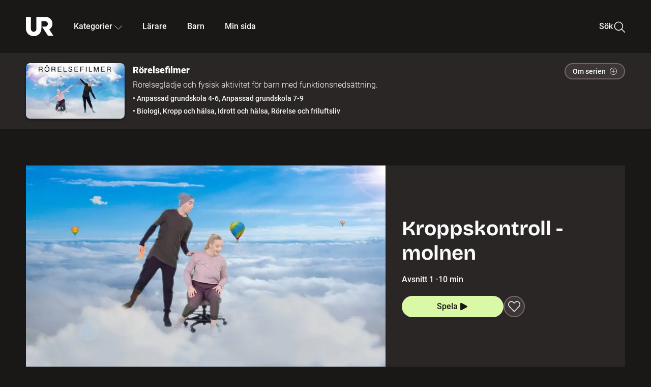

--- FILE ---
content_type: text/html; charset=utf-8
request_url: https://embed.ur.se/program/216894-rorelsefilmer-kroppskontroll-molnen
body_size: 14638
content:
<!DOCTYPE html><html lang="sv"><head><link rel="preload" href="/fonts/Roboto-300.woff2" as="font" crossorigin="" data-next-head=""/><link rel="preload" href="/fonts/Roboto-500.woff2" as="font" crossorigin="" data-next-head=""/><link rel="preload" href="/fonts/Roboto-900.woff2" as="font" crossorigin="" data-next-head=""/><link rel="icon" href="/favicon.ico" data-next-head=""/><meta charSet="utf-8" data-next-head=""/><meta name="viewport" content="width=device-width, initial-scale=1.0, user-scalable=yes" data-next-head=""/><meta name="format-detection" content="telephone=no" data-next-head=""/><link rel="icon" sizes="192x192" href="/touch-icons/touch-icon-192x192.png" data-next-head=""/><link rel="apple-touch-icon" sizes="192x192" href="/touch-icons/touch-icon-192x192.png" data-next-head=""/><link rel="apple-touch-icon" sizes="180x180" href="/touch-icons/touch-icon-180x180.png" data-next-head=""/><link rel="apple-touch-icon" sizes="152x152" href="/touch-icons/touch-icon-152x152.png" data-next-head=""/><link rel="apple-touch-icon" sizes="144x144" href="/touch-icons/touch-icon-144x144.png" data-next-head=""/><link rel="apple-touch-icon" sizes="120x120" href="/touch-icons/touch-icon-120x120.png" data-next-head=""/><link rel="apple-touch-icon" sizes="114x114" href="/touch-icons/touch-icon-114x114.png" data-next-head=""/><link rel="apple-touch-icon" sizes="76x76" href="/touch-icons/touch-icon-76x76.png" data-next-head=""/><link rel="apple-touch-icon" sizes="72x72" href="/touch-icons/touch-icon-72x72.png" data-next-head=""/><link rel="shortcut icon" href="/favicon.ico" data-next-head=""/><link rel="manifest" href="/manifest.json" data-next-head=""/><title data-next-head="">Rörelsefilmer: Kroppskontroll och koordination | Rörelsefilmer | UR Play</title><meta name="description" content="Del 1 av 5 i serien Rörelsefilmer. Tips på rörelser som tränar koordinationen. För grundsärskolan och gymnasiesärskolan." data-next-head=""/><link rel="canonical" href="https://urplay.se/program/216894-rorelsefilmer-kroppskontroll-molnen" data-next-head=""/><meta property="og:title" content="Rörelsefilmer: Kroppskontroll och koordination | Rörelsefilmer | UR Play" data-next-head=""/><meta property="og:locale" content="sv_SE" data-next-head=""/><meta property="og:site_name" content="urplay.se" data-next-head=""/><meta property="og:image" content="https://some-assets.ur.se/some/urplay/216894/hd.jpg" data-next-head=""/><meta property="og:url" content="https://urplay.se/program/216894-rorelsefilmer-kroppskontroll-molnen" data-next-head=""/><meta property="og:description" content="Del 1 av 5 i serien Rörelsefilmer. Tips på rörelser som tränar koordinationen. För grundsärskolan och gymnasiesärskolan." data-next-head=""/><link rel="preload" as="image" imageSrcSet="/_next/image?url=https%3A%2F%2Fassets.ur.se%2Fid%2F216894%2Fimages%2F1_xl.jpg&amp;w=128&amp;q=75 128w, /_next/image?url=https%3A%2F%2Fassets.ur.se%2Fid%2F216894%2Fimages%2F1_xl.jpg&amp;w=256&amp;q=75 256w, /_next/image?url=https%3A%2F%2Fassets.ur.se%2Fid%2F216894%2Fimages%2F1_xl.jpg&amp;w=384&amp;q=75 384w, /_next/image?url=https%3A%2F%2Fassets.ur.se%2Fid%2F216894%2Fimages%2F1_xl.jpg&amp;w=640&amp;q=75 640w, /_next/image?url=https%3A%2F%2Fassets.ur.se%2Fid%2F216894%2Fimages%2F1_xl.jpg&amp;w=768&amp;q=75 768w, /_next/image?url=https%3A%2F%2Fassets.ur.se%2Fid%2F216894%2Fimages%2F1_xl.jpg&amp;w=1201&amp;q=75 1201w, /_next/image?url=https%3A%2F%2Fassets.ur.se%2Fid%2F216894%2Fimages%2F1_xl.jpg&amp;w=1441&amp;q=75 1441w, /_next/image?url=https%3A%2F%2Fassets.ur.se%2Fid%2F216894%2Fimages%2F1_xl.jpg&amp;w=1601&amp;q=75 1601w" imageSizes="(min-width: 1600px) 1216px, (min-width: 1201px) calc(100vw - 16vw), 100vw" data-next-head=""/><script id="cookiebot-google-consent-mode" data-cookieconsent="ignore" data-nscript="beforeInteractive">
              window.dataLayer = window.dataLayer || [];
              function gtag() {
                  dataLayer.push(arguments);
              }
              gtag('consent', 'default', {
                  'ad_personalization': 'denied',
                  'ad_storage': 'denied',
                  'ad_user_data': 'denied',
                  'analytics_storage': 'denied',
                  'functionality_storage': 'denied',
                  'personalization_storage': 'denied',
                  'security_storage': 'granted',
                  'wait_for_update': 500,
              });
              gtag("set", "ads_data_redaction", true);
              gtag("set", "url_passthrough", false);
          </script><link rel="preload" href="/_next/static/chunks/7076bda25b28cdb3.css" as="style"/><link rel="stylesheet" href="/_next/static/chunks/7076bda25b28cdb3.css" data-n-g=""/><link rel="preload" href="/_next/static/chunks/8ba995117cd39e53.css" as="style"/><link rel="stylesheet" href="/_next/static/chunks/8ba995117cd39e53.css" data-n-p=""/><link rel="preload" href="/_next/static/chunks/d77254097e403903.css" as="style"/><link rel="stylesheet" href="/_next/static/chunks/d77254097e403903.css" data-n-p=""/><link rel="preload" href="/_next/static/chunks/6a1d627e8838146f.css" as="style"/><link rel="stylesheet" href="/_next/static/chunks/6a1d627e8838146f.css" data-n-p=""/><noscript data-n-css=""></noscript><script id="Cookiebot" src="https://consent.cookiebot.com/uc.js" data-cbid="60f149ef-77bc-47f4-90c1-a55c6b64370d" type="text/javascript" defer="" data-nscript="beforeInteractive"></script><script src="/_next/static/chunks/fb3a090a0aab4dbb.js" defer=""></script><script src="/_next/static/chunks/b380abb205c1896b.js" defer=""></script><script src="/_next/static/chunks/fd090f91ffbf2c6f.js" defer=""></script><script src="/_next/static/chunks/44782f074879ae1a.js" defer=""></script><script src="/_next/static/chunks/640e11b99fabc83a.js" defer=""></script><script src="/_next/static/chunks/ecaa78903e1eaa47.js" defer=""></script><script src="/_next/static/chunks/ac02e860202b169e.js" defer=""></script><script src="/_next/static/chunks/90921fb4a9d345f7.js" defer=""></script><script src="/_next/static/chunks/turbopack-916ab87dfda25a30.js" defer=""></script><script src="/_next/static/chunks/650333bd18f05917.js" defer=""></script><script src="/_next/static/chunks/4929b716fbd1fa52.js" defer=""></script><script src="/_next/static/chunks/b79c01ad360c2b27.js" defer=""></script><script src="/_next/static/chunks/89bd07bb96e7e805.js" defer=""></script><script src="/_next/static/chunks/6e2be0a6cc05dde2.js" defer=""></script><script src="/_next/static/chunks/745e7cd55c90eb43.js" defer=""></script><script src="/_next/static/chunks/7071ca314176742a.js" defer=""></script><script src="/_next/static/chunks/a3b42c400f541bae.js" defer=""></script><script src="/_next/static/chunks/d87de7dc09f7efad.js" defer=""></script><script src="/_next/static/chunks/turbopack-5b853f5560469eac.js" defer=""></script><script src="/_next/static/6CSo6C2JJMEnFehkgJEay/_ssgManifest.js" defer=""></script><script src="/_next/static/6CSo6C2JJMEnFehkgJEay/_buildManifest.js" defer=""></script><meta name="sentry-trace" content="1dd8068aac6ae21927c5cd2c8b900600-e5d66b77bd166a08-0"/><meta name="baggage" content="sentry-environment=production,sentry-public_key=ef851232e4a5b9cdde2454c5acff091c,sentry-trace_id=1dd8068aac6ae21927c5cd2c8b900600,sentry-sampled=false,sentry-sample_rand=0.10347041029413817,sentry-sample_rate=0.01"/></head><body><div id="__next"><div class="Layout-module__fmZ1UG__mainBackground"><header class=""><div class="SiteHeader-module__gsr0IW__siteHeader"><div class="SiteHeader-module__gsr0IW__wrapper"><button id="resetFocus" tabindex="-1" aria-hidden="true" class="SiteHeader-module__gsr0IW__resetFocusButton"></button><a class="SiteHeader-module__gsr0IW__accessibilityLinks" href="#huvudinnehall">Till huvudinnehåll</a><div class="SiteHeader-module__gsr0IW__menuContainer SiteHeader-module__gsr0IW__hideMenu"><nav aria-label="Huvudmeny" class="PrimaryNavigation-module__g0Mera__navigation" tabindex="-1"><ul class="menu PrimaryNavigation-module__g0Mera__menuWrapper"><li class="PrimaryNavigation-module__g0Mera__logoItem"><div class="PrimaryNavigation-module__g0Mera__mobileCloseButtonContainer"><button class="PrimaryNavigation-module__g0Mera__mobileCloseButton" aria-label="Stäng huvudmeny" aria-controls="Huvudmeny" aria-expanded="false"><svg xmlns="http://www.w3.org/2000/svg" width="24" height="24" viewBox="0 0 24 24" aria-hidden="true" focusable="false" class="PrimaryNavigation-module__g0Mera__closeIcon"><path fill="none" fill-rule="evenodd" stroke="#110737" stroke-linecap="round" stroke-linejoin="round" stroke-width="1.5" d="m4.5 19.5 15-15m-15 0 15 15"></path></svg></button></div><a class="PrimaryNavigation-module__g0Mera__logoLink" data-trk-primary-navigation="Logo" href="/"><svg xmlns="http://www.w3.org/2000/svg" width="200" height="200" viewBox="0 0 200 200" class="PrimaryNavigation-module__g0Mera__logo" focusable="false" role="img" aria-label="UR Play"><path fill="#FFF" fill-rule="evenodd" d="M169.92 125.104c13.91-8.81 23.22-24.207 23.019-41.648C193.253 56.257 170.449 34 143.115 34H76.347v87.325c0 12.838-8.964 20.61-20.02 20.61-11.058 0-20.022-7.772-20.022-20.61V34H0v82.572C0 153.03 25.218 174 56.326 174c31.109 0 56.325-20.97 56.325-57.428V64.85h26.147c10.995 0 20.3 8.564 20.625 19.5.336 11.364-8.852 20.713-20.197 20.713H117.4l43.065 66.312H200z"></path></svg></a></li><li class="PrimaryNavigation-module__g0Mera__navItem PrimaryNavigation-module__g0Mera__categoriesNavItemDesktop"><button aria-expanded="false" data-trk-primary-navigation-kategorier="closed" class="NavDropdown-module__Tj6GOG__navButton" data-trk-primary-navigation="Kategorier" type="button">Kategorier<svg xmlns="http://www.w3.org/2000/svg" width="24" height="24" viewBox="0 0 24 24" aria-hidden="true" class="NavDropdown-module__Tj6GOG__caret Caret-module__Bw2tFq__down" focusable="false"><path fill="none" stroke="#110737" stroke-linecap="round" stroke-linejoin="round" stroke-width="1.5" d="M23.25 16.689 12.53 5.97a.75.75 0 0 0-1.06 0L.75 16.689"></path></svg></button><div class="NavDropdown-module__Tj6GOG__navMenu"><div aria-hidden="true" class="CategoriesMenu-module__nuJBlW__backdrop CategoriesMenu-module__nuJBlW__noBackdrop"></div><div class="CategoriesMenu-module__nuJBlW__categoriesMenu"><div class="CategoriesMenu-module__nuJBlW__topRow"><a tabindex="0" class="Button-module__s3b5nq__button Button-module__s3b5nq__secondaryButton Button-module__s3b5nq__linkButton Button-module__s3b5nq__smallButton Button-module__s3b5nq__chipButton" href="/bladdra/alla-kategorier">Alla kategorier</a><a tabindex="0" class="Button-module__s3b5nq__button Button-module__s3b5nq__secondaryButton Button-module__s3b5nq__linkButton Button-module__s3b5nq__smallButton Button-module__s3b5nq__chipButton" href="/bladdra/alla-program">Program A till Ö</a></div><ul class="CategoriesMenu-module__nuJBlW__highlightedCategories"><li class="NavigationListItem-module__T6YIQq__item CategoriesMenu-module__nuJBlW__categoryItem"><div class="NavigationListItem-module__T6YIQq__imageOverlay"></div><img alt="" loading="lazy" width="640" height="360" decoding="async" data-nimg="1" class="NavigationListItem-module__T6YIQq__categoryImage" style="color:transparent" sizes="(min-width: 1600px) calc(1216px * .24), (min-width: 1201px) calc((100vw - 16vw) * .24), (min-width: 768px) 24vw, (min-width: 640px) 48vw, 38vw" srcSet="/_next/image?url=https%3A%2F%2Fur.imagevault.app%2Fpublishedmedia%2F9m6olbh6d9ei2kyj2kmu%2Fsyntolkatny.png&amp;w=128&amp;q=75 128w, /_next/image?url=https%3A%2F%2Fur.imagevault.app%2Fpublishedmedia%2F9m6olbh6d9ei2kyj2kmu%2Fsyntolkatny.png&amp;w=256&amp;q=75 256w, /_next/image?url=https%3A%2F%2Fur.imagevault.app%2Fpublishedmedia%2F9m6olbh6d9ei2kyj2kmu%2Fsyntolkatny.png&amp;w=384&amp;q=75 384w, /_next/image?url=https%3A%2F%2Fur.imagevault.app%2Fpublishedmedia%2F9m6olbh6d9ei2kyj2kmu%2Fsyntolkatny.png&amp;w=640&amp;q=75 640w, /_next/image?url=https%3A%2F%2Fur.imagevault.app%2Fpublishedmedia%2F9m6olbh6d9ei2kyj2kmu%2Fsyntolkatny.png&amp;w=768&amp;q=75 768w, /_next/image?url=https%3A%2F%2Fur.imagevault.app%2Fpublishedmedia%2F9m6olbh6d9ei2kyj2kmu%2Fsyntolkatny.png&amp;w=1201&amp;q=75 1201w, /_next/image?url=https%3A%2F%2Fur.imagevault.app%2Fpublishedmedia%2F9m6olbh6d9ei2kyj2kmu%2Fsyntolkatny.png&amp;w=1441&amp;q=75 1441w, /_next/image?url=https%3A%2F%2Fur.imagevault.app%2Fpublishedmedia%2F9m6olbh6d9ei2kyj2kmu%2Fsyntolkatny.png&amp;w=1601&amp;q=75 1601w" src="/_next/image?url=https%3A%2F%2Fur.imagevault.app%2Fpublishedmedia%2F9m6olbh6d9ei2kyj2kmu%2Fsyntolkatny.png&amp;w=1601&amp;q=75"/><a class="NavigationListItem-module__T6YIQq__categoryLink" data-trk-categories-menu="Syntolkat" href="/bladdra/syntolkat"><span class="NavigationListItem-module__T6YIQq__linkText">Syntolkat</span></a><div class="NavigationListItem-module__T6YIQq__gradient"></div></li><li class="NavigationListItem-module__T6YIQq__item CategoriesMenu-module__nuJBlW__categoryItem"><div class="NavigationListItem-module__T6YIQq__imageOverlay"></div><img alt="" loading="lazy" width="640" height="360" decoding="async" data-nimg="1" class="NavigationListItem-module__T6YIQq__categoryImage" style="color:transparent" sizes="(min-width: 1600px) calc(1216px * .24), (min-width: 1201px) calc((100vw - 16vw) * .24), (min-width: 768px) 24vw, (min-width: 640px) 48vw, 38vw" srcSet="/_next/image?url=https%3A%2F%2Fur.imagevault.app%2Fpublishedmedia%2Frhqa3paguquththzuoa4%2Fdokumenta-rny.png&amp;w=128&amp;q=75 128w, /_next/image?url=https%3A%2F%2Fur.imagevault.app%2Fpublishedmedia%2Frhqa3paguquththzuoa4%2Fdokumenta-rny.png&amp;w=256&amp;q=75 256w, /_next/image?url=https%3A%2F%2Fur.imagevault.app%2Fpublishedmedia%2Frhqa3paguquththzuoa4%2Fdokumenta-rny.png&amp;w=384&amp;q=75 384w, /_next/image?url=https%3A%2F%2Fur.imagevault.app%2Fpublishedmedia%2Frhqa3paguquththzuoa4%2Fdokumenta-rny.png&amp;w=640&amp;q=75 640w, /_next/image?url=https%3A%2F%2Fur.imagevault.app%2Fpublishedmedia%2Frhqa3paguquththzuoa4%2Fdokumenta-rny.png&amp;w=768&amp;q=75 768w, /_next/image?url=https%3A%2F%2Fur.imagevault.app%2Fpublishedmedia%2Frhqa3paguquththzuoa4%2Fdokumenta-rny.png&amp;w=1201&amp;q=75 1201w, /_next/image?url=https%3A%2F%2Fur.imagevault.app%2Fpublishedmedia%2Frhqa3paguquththzuoa4%2Fdokumenta-rny.png&amp;w=1441&amp;q=75 1441w, /_next/image?url=https%3A%2F%2Fur.imagevault.app%2Fpublishedmedia%2Frhqa3paguquththzuoa4%2Fdokumenta-rny.png&amp;w=1601&amp;q=75 1601w" src="/_next/image?url=https%3A%2F%2Fur.imagevault.app%2Fpublishedmedia%2Frhqa3paguquththzuoa4%2Fdokumenta-rny.png&amp;w=1601&amp;q=75"/><a class="NavigationListItem-module__T6YIQq__categoryLink" data-trk-categories-menu="Dokumentär" href="/bladdra/dokumentar"><span class="NavigationListItem-module__T6YIQq__linkText">Dokumentär</span></a><div class="NavigationListItem-module__T6YIQq__gradient"></div></li><li class="NavigationListItem-module__T6YIQq__item CategoriesMenu-module__nuJBlW__categoryItem"><div class="NavigationListItem-module__T6YIQq__imageOverlay"></div><img alt="" loading="lazy" width="640" height="360" decoding="async" data-nimg="1" class="NavigationListItem-module__T6YIQq__categoryImage" style="color:transparent" sizes="(min-width: 1600px) calc(1216px * .24), (min-width: 1201px) calc((100vw - 16vw) * .24), (min-width: 768px) 24vw, (min-width: 640px) 48vw, 38vw" srcSet="/_next/image?url=https%3A%2F%2Fur.imagevault.app%2Fpublishedmedia%2Fash3p5xkwl2oxew6vpk0%2FKortfilm_kategori.png&amp;w=128&amp;q=75 128w, /_next/image?url=https%3A%2F%2Fur.imagevault.app%2Fpublishedmedia%2Fash3p5xkwl2oxew6vpk0%2FKortfilm_kategori.png&amp;w=256&amp;q=75 256w, /_next/image?url=https%3A%2F%2Fur.imagevault.app%2Fpublishedmedia%2Fash3p5xkwl2oxew6vpk0%2FKortfilm_kategori.png&amp;w=384&amp;q=75 384w, /_next/image?url=https%3A%2F%2Fur.imagevault.app%2Fpublishedmedia%2Fash3p5xkwl2oxew6vpk0%2FKortfilm_kategori.png&amp;w=640&amp;q=75 640w, /_next/image?url=https%3A%2F%2Fur.imagevault.app%2Fpublishedmedia%2Fash3p5xkwl2oxew6vpk0%2FKortfilm_kategori.png&amp;w=768&amp;q=75 768w, /_next/image?url=https%3A%2F%2Fur.imagevault.app%2Fpublishedmedia%2Fash3p5xkwl2oxew6vpk0%2FKortfilm_kategori.png&amp;w=1201&amp;q=75 1201w, /_next/image?url=https%3A%2F%2Fur.imagevault.app%2Fpublishedmedia%2Fash3p5xkwl2oxew6vpk0%2FKortfilm_kategori.png&amp;w=1441&amp;q=75 1441w, /_next/image?url=https%3A%2F%2Fur.imagevault.app%2Fpublishedmedia%2Fash3p5xkwl2oxew6vpk0%2FKortfilm_kategori.png&amp;w=1601&amp;q=75 1601w" src="/_next/image?url=https%3A%2F%2Fur.imagevault.app%2Fpublishedmedia%2Fash3p5xkwl2oxew6vpk0%2FKortfilm_kategori.png&amp;w=1601&amp;q=75"/><a class="NavigationListItem-module__T6YIQq__categoryLink" data-trk-categories-menu="Kortfilm" href="/bladdra/kortfilm"><span class="NavigationListItem-module__T6YIQq__linkText">Kortfilm</span></a><div class="NavigationListItem-module__T6YIQq__gradient"></div></li><li class="NavigationListItem-module__T6YIQq__item CategoriesMenu-module__nuJBlW__categoryItem"><div class="NavigationListItem-module__T6YIQq__imageOverlay"></div><img alt="" loading="lazy" width="640" height="360" decoding="async" data-nimg="1" class="NavigationListItem-module__T6YIQq__categoryImage" style="color:transparent" sizes="(min-width: 1600px) calc(1216px * .24), (min-width: 1201px) calc((100vw - 16vw) * .24), (min-width: 768px) 24vw, (min-width: 640px) 48vw, 38vw" srcSet="/_next/image?url=https%3A%2F%2Fur.imagevault.app%2Fpublishedmedia%2F83s66kbxiipc46zanxcf%2Fdramany.png&amp;w=128&amp;q=75 128w, /_next/image?url=https%3A%2F%2Fur.imagevault.app%2Fpublishedmedia%2F83s66kbxiipc46zanxcf%2Fdramany.png&amp;w=256&amp;q=75 256w, /_next/image?url=https%3A%2F%2Fur.imagevault.app%2Fpublishedmedia%2F83s66kbxiipc46zanxcf%2Fdramany.png&amp;w=384&amp;q=75 384w, /_next/image?url=https%3A%2F%2Fur.imagevault.app%2Fpublishedmedia%2F83s66kbxiipc46zanxcf%2Fdramany.png&amp;w=640&amp;q=75 640w, /_next/image?url=https%3A%2F%2Fur.imagevault.app%2Fpublishedmedia%2F83s66kbxiipc46zanxcf%2Fdramany.png&amp;w=768&amp;q=75 768w, /_next/image?url=https%3A%2F%2Fur.imagevault.app%2Fpublishedmedia%2F83s66kbxiipc46zanxcf%2Fdramany.png&amp;w=1201&amp;q=75 1201w, /_next/image?url=https%3A%2F%2Fur.imagevault.app%2Fpublishedmedia%2F83s66kbxiipc46zanxcf%2Fdramany.png&amp;w=1441&amp;q=75 1441w, /_next/image?url=https%3A%2F%2Fur.imagevault.app%2Fpublishedmedia%2F83s66kbxiipc46zanxcf%2Fdramany.png&amp;w=1601&amp;q=75 1601w" src="/_next/image?url=https%3A%2F%2Fur.imagevault.app%2Fpublishedmedia%2F83s66kbxiipc46zanxcf%2Fdramany.png&amp;w=1601&amp;q=75"/><a class="NavigationListItem-module__T6YIQq__categoryLink" data-trk-categories-menu="Drama" href="/bladdra/drama"><span class="NavigationListItem-module__T6YIQq__linkText">Drama</span></a><div class="NavigationListItem-module__T6YIQq__gradient"></div></li><li class="NavigationListItem-module__T6YIQq__item CategoriesMenu-module__nuJBlW__categoryItem"><div class="NavigationListItem-module__T6YIQq__imageOverlay"></div><img alt="" loading="lazy" width="640" height="360" decoding="async" data-nimg="1" class="NavigationListItem-module__T6YIQq__categoryImage" style="color:transparent" sizes="(min-width: 1600px) calc(1216px * .24), (min-width: 1201px) calc((100vw - 16vw) * .24), (min-width: 768px) 24vw, (min-width: 640px) 48vw, 38vw" srcSet="/_next/image?url=https%3A%2F%2Fur.imagevault.app%2Fpublishedmedia%2Ft3a3nq9md6wi29ksvh3d%2Ffo-rela-sningarny.png&amp;w=128&amp;q=75 128w, /_next/image?url=https%3A%2F%2Fur.imagevault.app%2Fpublishedmedia%2Ft3a3nq9md6wi29ksvh3d%2Ffo-rela-sningarny.png&amp;w=256&amp;q=75 256w, /_next/image?url=https%3A%2F%2Fur.imagevault.app%2Fpublishedmedia%2Ft3a3nq9md6wi29ksvh3d%2Ffo-rela-sningarny.png&amp;w=384&amp;q=75 384w, /_next/image?url=https%3A%2F%2Fur.imagevault.app%2Fpublishedmedia%2Ft3a3nq9md6wi29ksvh3d%2Ffo-rela-sningarny.png&amp;w=640&amp;q=75 640w, /_next/image?url=https%3A%2F%2Fur.imagevault.app%2Fpublishedmedia%2Ft3a3nq9md6wi29ksvh3d%2Ffo-rela-sningarny.png&amp;w=768&amp;q=75 768w, /_next/image?url=https%3A%2F%2Fur.imagevault.app%2Fpublishedmedia%2Ft3a3nq9md6wi29ksvh3d%2Ffo-rela-sningarny.png&amp;w=1201&amp;q=75 1201w, /_next/image?url=https%3A%2F%2Fur.imagevault.app%2Fpublishedmedia%2Ft3a3nq9md6wi29ksvh3d%2Ffo-rela-sningarny.png&amp;w=1441&amp;q=75 1441w, /_next/image?url=https%3A%2F%2Fur.imagevault.app%2Fpublishedmedia%2Ft3a3nq9md6wi29ksvh3d%2Ffo-rela-sningarny.png&amp;w=1601&amp;q=75 1601w" src="/_next/image?url=https%3A%2F%2Fur.imagevault.app%2Fpublishedmedia%2Ft3a3nq9md6wi29ksvh3d%2Ffo-rela-sningarny.png&amp;w=1601&amp;q=75"/><a class="NavigationListItem-module__T6YIQq__categoryLink" data-trk-categories-menu="Föreläsningar" href="/bladdra/forelasningar"><span class="NavigationListItem-module__T6YIQq__linkText">Föreläsningar</span></a><div class="NavigationListItem-module__T6YIQq__gradient"></div></li><li class="NavigationListItem-module__T6YIQq__item CategoriesMenu-module__nuJBlW__categoryItem"><div class="NavigationListItem-module__T6YIQq__imageOverlay"></div><img alt="" loading="lazy" width="640" height="360" decoding="async" data-nimg="1" class="NavigationListItem-module__T6YIQq__categoryImage" style="color:transparent" sizes="(min-width: 1600px) calc(1216px * .24), (min-width: 1201px) calc((100vw - 16vw) * .24), (min-width: 768px) 24vw, (min-width: 640px) 48vw, 38vw" srcSet="/_next/image?url=https%3A%2F%2Fur.imagevault.app%2Fpublishedmedia%2Fche5jfu3y04eyx5x9jwm%2Fvetenskap.png&amp;w=128&amp;q=75 128w, /_next/image?url=https%3A%2F%2Fur.imagevault.app%2Fpublishedmedia%2Fche5jfu3y04eyx5x9jwm%2Fvetenskap.png&amp;w=256&amp;q=75 256w, /_next/image?url=https%3A%2F%2Fur.imagevault.app%2Fpublishedmedia%2Fche5jfu3y04eyx5x9jwm%2Fvetenskap.png&amp;w=384&amp;q=75 384w, /_next/image?url=https%3A%2F%2Fur.imagevault.app%2Fpublishedmedia%2Fche5jfu3y04eyx5x9jwm%2Fvetenskap.png&amp;w=640&amp;q=75 640w, /_next/image?url=https%3A%2F%2Fur.imagevault.app%2Fpublishedmedia%2Fche5jfu3y04eyx5x9jwm%2Fvetenskap.png&amp;w=768&amp;q=75 768w, /_next/image?url=https%3A%2F%2Fur.imagevault.app%2Fpublishedmedia%2Fche5jfu3y04eyx5x9jwm%2Fvetenskap.png&amp;w=1201&amp;q=75 1201w, /_next/image?url=https%3A%2F%2Fur.imagevault.app%2Fpublishedmedia%2Fche5jfu3y04eyx5x9jwm%2Fvetenskap.png&amp;w=1441&amp;q=75 1441w, /_next/image?url=https%3A%2F%2Fur.imagevault.app%2Fpublishedmedia%2Fche5jfu3y04eyx5x9jwm%2Fvetenskap.png&amp;w=1601&amp;q=75 1601w" src="/_next/image?url=https%3A%2F%2Fur.imagevault.app%2Fpublishedmedia%2Fche5jfu3y04eyx5x9jwm%2Fvetenskap.png&amp;w=1601&amp;q=75"/><a class="NavigationListItem-module__T6YIQq__categoryLink" data-trk-categories-menu="Vetenskap &amp; teknik" href="/bladdra/vetenskap"><span class="NavigationListItem-module__T6YIQq__linkText">Vetenskap &amp; teknik</span></a><div class="NavigationListItem-module__T6YIQq__gradient"></div></li><li class="NavigationListItem-module__T6YIQq__item CategoriesMenu-module__nuJBlW__categoryItem"><div class="NavigationListItem-module__T6YIQq__imageOverlay"></div><img alt="" loading="lazy" width="640" height="360" decoding="async" data-nimg="1" class="NavigationListItem-module__T6YIQq__categoryImage" style="color:transparent" sizes="(min-width: 1600px) calc(1216px * .24), (min-width: 1201px) calc((100vw - 16vw) * .24), (min-width: 768px) 24vw, (min-width: 640px) 48vw, 38vw" srcSet="/_next/image?url=https%3A%2F%2Fur.imagevault.app%2Fpublishedmedia%2Fx9un8m0h5shqn4bds1ig%2FPoddar_kategori.png&amp;w=128&amp;q=75 128w, /_next/image?url=https%3A%2F%2Fur.imagevault.app%2Fpublishedmedia%2Fx9un8m0h5shqn4bds1ig%2FPoddar_kategori.png&amp;w=256&amp;q=75 256w, /_next/image?url=https%3A%2F%2Fur.imagevault.app%2Fpublishedmedia%2Fx9un8m0h5shqn4bds1ig%2FPoddar_kategori.png&amp;w=384&amp;q=75 384w, /_next/image?url=https%3A%2F%2Fur.imagevault.app%2Fpublishedmedia%2Fx9un8m0h5shqn4bds1ig%2FPoddar_kategori.png&amp;w=640&amp;q=75 640w, /_next/image?url=https%3A%2F%2Fur.imagevault.app%2Fpublishedmedia%2Fx9un8m0h5shqn4bds1ig%2FPoddar_kategori.png&amp;w=768&amp;q=75 768w, /_next/image?url=https%3A%2F%2Fur.imagevault.app%2Fpublishedmedia%2Fx9un8m0h5shqn4bds1ig%2FPoddar_kategori.png&amp;w=1201&amp;q=75 1201w, /_next/image?url=https%3A%2F%2Fur.imagevault.app%2Fpublishedmedia%2Fx9un8m0h5shqn4bds1ig%2FPoddar_kategori.png&amp;w=1441&amp;q=75 1441w, /_next/image?url=https%3A%2F%2Fur.imagevault.app%2Fpublishedmedia%2Fx9un8m0h5shqn4bds1ig%2FPoddar_kategori.png&amp;w=1601&amp;q=75 1601w" src="/_next/image?url=https%3A%2F%2Fur.imagevault.app%2Fpublishedmedia%2Fx9un8m0h5shqn4bds1ig%2FPoddar_kategori.png&amp;w=1601&amp;q=75"/><a class="NavigationListItem-module__T6YIQq__categoryLink" data-trk-categories-menu="Poddar" href="/bladdra/poddar"><span class="NavigationListItem-module__T6YIQq__linkText">Poddar</span></a><div class="NavigationListItem-module__T6YIQq__gradient"></div></li><li class="NavigationListItem-module__T6YIQq__item CategoriesMenu-module__nuJBlW__categoryItem"><div class="NavigationListItem-module__T6YIQq__imageOverlay"></div><img alt="" loading="lazy" width="640" height="360" decoding="async" data-nimg="1" class="NavigationListItem-module__T6YIQq__categoryImage" style="color:transparent" sizes="(min-width: 1600px) calc(1216px * .24), (min-width: 1201px) calc((100vw - 16vw) * .24), (min-width: 768px) 24vw, (min-width: 640px) 48vw, 38vw" srcSet="/_next/image?url=https%3A%2F%2Fur.imagevault.app%2Fpublishedmedia%2Ftimhztx0qp288dcg6p04%2Fteckenspra-k3.png&amp;w=128&amp;q=75 128w, /_next/image?url=https%3A%2F%2Fur.imagevault.app%2Fpublishedmedia%2Ftimhztx0qp288dcg6p04%2Fteckenspra-k3.png&amp;w=256&amp;q=75 256w, /_next/image?url=https%3A%2F%2Fur.imagevault.app%2Fpublishedmedia%2Ftimhztx0qp288dcg6p04%2Fteckenspra-k3.png&amp;w=384&amp;q=75 384w, /_next/image?url=https%3A%2F%2Fur.imagevault.app%2Fpublishedmedia%2Ftimhztx0qp288dcg6p04%2Fteckenspra-k3.png&amp;w=640&amp;q=75 640w, /_next/image?url=https%3A%2F%2Fur.imagevault.app%2Fpublishedmedia%2Ftimhztx0qp288dcg6p04%2Fteckenspra-k3.png&amp;w=768&amp;q=75 768w, /_next/image?url=https%3A%2F%2Fur.imagevault.app%2Fpublishedmedia%2Ftimhztx0qp288dcg6p04%2Fteckenspra-k3.png&amp;w=1201&amp;q=75 1201w, /_next/image?url=https%3A%2F%2Fur.imagevault.app%2Fpublishedmedia%2Ftimhztx0qp288dcg6p04%2Fteckenspra-k3.png&amp;w=1441&amp;q=75 1441w, /_next/image?url=https%3A%2F%2Fur.imagevault.app%2Fpublishedmedia%2Ftimhztx0qp288dcg6p04%2Fteckenspra-k3.png&amp;w=1601&amp;q=75 1601w" src="/_next/image?url=https%3A%2F%2Fur.imagevault.app%2Fpublishedmedia%2Ftimhztx0qp288dcg6p04%2Fteckenspra-k3.png&amp;w=1601&amp;q=75"/><a class="NavigationListItem-module__T6YIQq__categoryLink" data-trk-categories-menu="Svenskt teckenspråk" href="/bladdra/svenskt-teckensprak"><span class="NavigationListItem-module__T6YIQq__linkText">Svenskt teckenspråk</span></a><div class="NavigationListItem-module__T6YIQq__gradient"></div></li></ul><div><span class="CategoriesMenu-module__nuJBlW__headingMinorityLanguages">Nationella minoriteter</span><ul class="CategoriesMenu-module__nuJBlW__minorityLanguages"><li class="NavigationListItem-module__T6YIQq__item CategoriesMenu-module__nuJBlW__minorityLanguagesItem"><div class="NavigationListItem-module__T6YIQq__imageOverlay"></div><img alt="" loading="lazy" width="640" height="360" decoding="async" data-nimg="1" class="NavigationListItem-module__T6YIQq__categoryImage" style="color:transparent" sizes="(min-width: 1600px) calc(1216px * .24), (min-width: 1201px) calc((100vw - 16vw) * .24), (min-width: 768px) 24vw, (min-width: 640px) 48vw, 38vw" srcSet="/_next/image?url=https%3A%2F%2Fur.imagevault.app%2Fpublishedmedia%2Fgklph3j35xmoo3pfe33m%2FFinska.png&amp;w=128&amp;q=75 128w, /_next/image?url=https%3A%2F%2Fur.imagevault.app%2Fpublishedmedia%2Fgklph3j35xmoo3pfe33m%2FFinska.png&amp;w=256&amp;q=75 256w, /_next/image?url=https%3A%2F%2Fur.imagevault.app%2Fpublishedmedia%2Fgklph3j35xmoo3pfe33m%2FFinska.png&amp;w=384&amp;q=75 384w, /_next/image?url=https%3A%2F%2Fur.imagevault.app%2Fpublishedmedia%2Fgklph3j35xmoo3pfe33m%2FFinska.png&amp;w=640&amp;q=75 640w, /_next/image?url=https%3A%2F%2Fur.imagevault.app%2Fpublishedmedia%2Fgklph3j35xmoo3pfe33m%2FFinska.png&amp;w=768&amp;q=75 768w, /_next/image?url=https%3A%2F%2Fur.imagevault.app%2Fpublishedmedia%2Fgklph3j35xmoo3pfe33m%2FFinska.png&amp;w=1201&amp;q=75 1201w, /_next/image?url=https%3A%2F%2Fur.imagevault.app%2Fpublishedmedia%2Fgklph3j35xmoo3pfe33m%2FFinska.png&amp;w=1441&amp;q=75 1441w, /_next/image?url=https%3A%2F%2Fur.imagevault.app%2Fpublishedmedia%2Fgklph3j35xmoo3pfe33m%2FFinska.png&amp;w=1601&amp;q=75 1601w" src="/_next/image?url=https%3A%2F%2Fur.imagevault.app%2Fpublishedmedia%2Fgklph3j35xmoo3pfe33m%2FFinska.png&amp;w=1601&amp;q=75"/><a class="NavigationListItem-module__T6YIQq__categoryLink" data-trk-categories-menu="Finska" href="/bladdra/finska"><span class="NavigationListItem-module__T6YIQq__linkText">Finska</span></a><div class="NavigationListItem-module__T6YIQq__gradient"></div></li><li class="NavigationListItem-module__T6YIQq__item CategoriesMenu-module__nuJBlW__minorityLanguagesItem"><div class="NavigationListItem-module__T6YIQq__imageOverlay"></div><img alt="" loading="lazy" width="640" height="360" decoding="async" data-nimg="1" class="NavigationListItem-module__T6YIQq__categoryImage" style="color:transparent" sizes="(min-width: 1600px) calc(1216px * .24), (min-width: 1201px) calc((100vw - 16vw) * .24), (min-width: 768px) 24vw, (min-width: 640px) 48vw, 38vw" srcSet="/_next/image?url=https%3A%2F%2Fur.imagevault.app%2Fpublishedmedia%2Fymydi91ihy6x98yto9ev%2FJiddisch.png&amp;w=128&amp;q=75 128w, /_next/image?url=https%3A%2F%2Fur.imagevault.app%2Fpublishedmedia%2Fymydi91ihy6x98yto9ev%2FJiddisch.png&amp;w=256&amp;q=75 256w, /_next/image?url=https%3A%2F%2Fur.imagevault.app%2Fpublishedmedia%2Fymydi91ihy6x98yto9ev%2FJiddisch.png&amp;w=384&amp;q=75 384w, /_next/image?url=https%3A%2F%2Fur.imagevault.app%2Fpublishedmedia%2Fymydi91ihy6x98yto9ev%2FJiddisch.png&amp;w=640&amp;q=75 640w, /_next/image?url=https%3A%2F%2Fur.imagevault.app%2Fpublishedmedia%2Fymydi91ihy6x98yto9ev%2FJiddisch.png&amp;w=768&amp;q=75 768w, /_next/image?url=https%3A%2F%2Fur.imagevault.app%2Fpublishedmedia%2Fymydi91ihy6x98yto9ev%2FJiddisch.png&amp;w=1201&amp;q=75 1201w, /_next/image?url=https%3A%2F%2Fur.imagevault.app%2Fpublishedmedia%2Fymydi91ihy6x98yto9ev%2FJiddisch.png&amp;w=1441&amp;q=75 1441w, /_next/image?url=https%3A%2F%2Fur.imagevault.app%2Fpublishedmedia%2Fymydi91ihy6x98yto9ev%2FJiddisch.png&amp;w=1601&amp;q=75 1601w" src="/_next/image?url=https%3A%2F%2Fur.imagevault.app%2Fpublishedmedia%2Fymydi91ihy6x98yto9ev%2FJiddisch.png&amp;w=1601&amp;q=75"/><a class="NavigationListItem-module__T6YIQq__categoryLink" data-trk-categories-menu="Jiddisch" href="/bladdra/jiddisch"><span class="NavigationListItem-module__T6YIQq__linkText">Jiddisch</span></a><div class="NavigationListItem-module__T6YIQq__gradient"></div></li><li class="NavigationListItem-module__T6YIQq__item CategoriesMenu-module__nuJBlW__minorityLanguagesItem"><div class="NavigationListItem-module__T6YIQq__imageOverlay"></div><img alt="" loading="lazy" width="640" height="360" decoding="async" data-nimg="1" class="NavigationListItem-module__T6YIQq__categoryImage" style="color:transparent" sizes="(min-width: 1600px) calc(1216px * .24), (min-width: 1201px) calc((100vw - 16vw) * .24), (min-width: 768px) 24vw, (min-width: 640px) 48vw, 38vw" srcSet="/_next/image?url=https%3A%2F%2Fur.imagevault.app%2Fpublishedmedia%2F1cm4gy0uzaqmvfi9mgv7%2FMea-nkieli.png&amp;w=128&amp;q=75 128w, /_next/image?url=https%3A%2F%2Fur.imagevault.app%2Fpublishedmedia%2F1cm4gy0uzaqmvfi9mgv7%2FMea-nkieli.png&amp;w=256&amp;q=75 256w, /_next/image?url=https%3A%2F%2Fur.imagevault.app%2Fpublishedmedia%2F1cm4gy0uzaqmvfi9mgv7%2FMea-nkieli.png&amp;w=384&amp;q=75 384w, /_next/image?url=https%3A%2F%2Fur.imagevault.app%2Fpublishedmedia%2F1cm4gy0uzaqmvfi9mgv7%2FMea-nkieli.png&amp;w=640&amp;q=75 640w, /_next/image?url=https%3A%2F%2Fur.imagevault.app%2Fpublishedmedia%2F1cm4gy0uzaqmvfi9mgv7%2FMea-nkieli.png&amp;w=768&amp;q=75 768w, /_next/image?url=https%3A%2F%2Fur.imagevault.app%2Fpublishedmedia%2F1cm4gy0uzaqmvfi9mgv7%2FMea-nkieli.png&amp;w=1201&amp;q=75 1201w, /_next/image?url=https%3A%2F%2Fur.imagevault.app%2Fpublishedmedia%2F1cm4gy0uzaqmvfi9mgv7%2FMea-nkieli.png&amp;w=1441&amp;q=75 1441w, /_next/image?url=https%3A%2F%2Fur.imagevault.app%2Fpublishedmedia%2F1cm4gy0uzaqmvfi9mgv7%2FMea-nkieli.png&amp;w=1601&amp;q=75 1601w" src="/_next/image?url=https%3A%2F%2Fur.imagevault.app%2Fpublishedmedia%2F1cm4gy0uzaqmvfi9mgv7%2FMea-nkieli.png&amp;w=1601&amp;q=75"/><a class="NavigationListItem-module__T6YIQq__categoryLink" data-trk-categories-menu="Meänkieli" href="/bladdra/meankieli"><span class="NavigationListItem-module__T6YIQq__linkText">Meänkieli</span></a><div class="NavigationListItem-module__T6YIQq__gradient"></div></li><li class="NavigationListItem-module__T6YIQq__item CategoriesMenu-module__nuJBlW__minorityLanguagesItem"><div class="NavigationListItem-module__T6YIQq__imageOverlay"></div><img alt="" loading="lazy" width="640" height="360" decoding="async" data-nimg="1" class="NavigationListItem-module__T6YIQq__categoryImage" style="color:transparent" sizes="(min-width: 1600px) calc(1216px * .24), (min-width: 1201px) calc((100vw - 16vw) * .24), (min-width: 768px) 24vw, (min-width: 640px) 48vw, 38vw" srcSet="/_next/image?url=https%3A%2F%2Fur.imagevault.app%2Fpublishedmedia%2Fy6yw0zv2rz1a1ucaccz7%2FRomani.png&amp;w=128&amp;q=75 128w, /_next/image?url=https%3A%2F%2Fur.imagevault.app%2Fpublishedmedia%2Fy6yw0zv2rz1a1ucaccz7%2FRomani.png&amp;w=256&amp;q=75 256w, /_next/image?url=https%3A%2F%2Fur.imagevault.app%2Fpublishedmedia%2Fy6yw0zv2rz1a1ucaccz7%2FRomani.png&amp;w=384&amp;q=75 384w, /_next/image?url=https%3A%2F%2Fur.imagevault.app%2Fpublishedmedia%2Fy6yw0zv2rz1a1ucaccz7%2FRomani.png&amp;w=640&amp;q=75 640w, /_next/image?url=https%3A%2F%2Fur.imagevault.app%2Fpublishedmedia%2Fy6yw0zv2rz1a1ucaccz7%2FRomani.png&amp;w=768&amp;q=75 768w, /_next/image?url=https%3A%2F%2Fur.imagevault.app%2Fpublishedmedia%2Fy6yw0zv2rz1a1ucaccz7%2FRomani.png&amp;w=1201&amp;q=75 1201w, /_next/image?url=https%3A%2F%2Fur.imagevault.app%2Fpublishedmedia%2Fy6yw0zv2rz1a1ucaccz7%2FRomani.png&amp;w=1441&amp;q=75 1441w, /_next/image?url=https%3A%2F%2Fur.imagevault.app%2Fpublishedmedia%2Fy6yw0zv2rz1a1ucaccz7%2FRomani.png&amp;w=1601&amp;q=75 1601w" src="/_next/image?url=https%3A%2F%2Fur.imagevault.app%2Fpublishedmedia%2Fy6yw0zv2rz1a1ucaccz7%2FRomani.png&amp;w=1601&amp;q=75"/><a class="NavigationListItem-module__T6YIQq__categoryLink" data-trk-categories-menu="Romani" href="/bladdra/romani"><span class="NavigationListItem-module__T6YIQq__linkText">Romani</span></a><div class="NavigationListItem-module__T6YIQq__gradient"></div></li><li class="NavigationListItem-module__T6YIQq__item CategoriesMenu-module__nuJBlW__minorityLanguagesItem"><div class="NavigationListItem-module__T6YIQq__imageOverlay"></div><img alt="" loading="lazy" width="640" height="360" decoding="async" data-nimg="1" class="NavigationListItem-module__T6YIQq__categoryImage" style="color:transparent" sizes="(min-width: 1600px) calc(1216px * .24), (min-width: 1201px) calc((100vw - 16vw) * .24), (min-width: 768px) 24vw, (min-width: 640px) 48vw, 38vw" srcSet="/_next/image?url=https%3A%2F%2Fur.imagevault.app%2Fpublishedmedia%2F7a5zwn4o490f3vmxm9ee%2FSamiska.png&amp;w=128&amp;q=75 128w, /_next/image?url=https%3A%2F%2Fur.imagevault.app%2Fpublishedmedia%2F7a5zwn4o490f3vmxm9ee%2FSamiska.png&amp;w=256&amp;q=75 256w, /_next/image?url=https%3A%2F%2Fur.imagevault.app%2Fpublishedmedia%2F7a5zwn4o490f3vmxm9ee%2FSamiska.png&amp;w=384&amp;q=75 384w, /_next/image?url=https%3A%2F%2Fur.imagevault.app%2Fpublishedmedia%2F7a5zwn4o490f3vmxm9ee%2FSamiska.png&amp;w=640&amp;q=75 640w, /_next/image?url=https%3A%2F%2Fur.imagevault.app%2Fpublishedmedia%2F7a5zwn4o490f3vmxm9ee%2FSamiska.png&amp;w=768&amp;q=75 768w, /_next/image?url=https%3A%2F%2Fur.imagevault.app%2Fpublishedmedia%2F7a5zwn4o490f3vmxm9ee%2FSamiska.png&amp;w=1201&amp;q=75 1201w, /_next/image?url=https%3A%2F%2Fur.imagevault.app%2Fpublishedmedia%2F7a5zwn4o490f3vmxm9ee%2FSamiska.png&amp;w=1441&amp;q=75 1441w, /_next/image?url=https%3A%2F%2Fur.imagevault.app%2Fpublishedmedia%2F7a5zwn4o490f3vmxm9ee%2FSamiska.png&amp;w=1601&amp;q=75 1601w" src="/_next/image?url=https%3A%2F%2Fur.imagevault.app%2Fpublishedmedia%2F7a5zwn4o490f3vmxm9ee%2FSamiska.png&amp;w=1601&amp;q=75"/><a class="NavigationListItem-module__T6YIQq__categoryLink" data-trk-categories-menu="Samiska" href="/bladdra/samiska"><span class="NavigationListItem-module__T6YIQq__linkText">Samiska</span></a><div class="NavigationListItem-module__T6YIQq__gradient"></div></li></ul></div></div></div></li><li><a class="PrimaryNavigation-module__g0Mera__navItem PrimaryNavigation-module__g0Mera__categoriesNavItemMobile" href="/bladdra/alla-kategorier">Kategorier</a></li><li class="PrimaryNavigation-module__g0Mera__navItem"><a class="PrimaryNavigation-module__g0Mera__headerNavigation" data-trk-primary-navigation="Lärare" href="/utbildning">Lärare</a></li><li class="PrimaryNavigation-module__g0Mera__navItem"><a class="PrimaryNavigation-module__g0Mera__headerNavigation" data-trk-primary-navigation="Barn" href="/barn">Barn</a></li><li class="PrimaryNavigation-module__g0Mera__navItem PrimaryNavigation-module__g0Mera__myPageNavItem"><a class="PrimaryNavigation-module__g0Mera__headerNavigation" data-trk-my-page="navigationslänk" href="/min-sida">Min sida</a></li><li class="PrimaryNavigation-module__g0Mera__navItem PrimaryNavigation-module__g0Mera__searchItem"><a class="PrimaryNavigation-module__g0Mera__searchLink" data-hidden-in-tabtrap="true" href="/sok"><span class="PrimaryNavigation-module__g0Mera__searchText">Sök</span><svg xmlns="http://www.w3.org/2000/svg" width="24" height="24" stroke="#fff" viewBox="0 0 24 24" aria-hidden="true"><g fill="none" fill-rule="evenodd" stroke-linecap="round" stroke-linejoin="round" stroke-width="1.5"><circle cx="11.389" cy="11.389" r="8.056" transform="rotate(-23.025 11.39 11.389)"></circle><path d="m17.085 17.084 6.248 6.25"></path></g></svg></a></li><li class="PrimaryNavigation-module__g0Mera__navItem PrimaryNavigation-module__g0Mera__avatarItem"></li></ul></nav></div><div class="SiteHeader-module__gsr0IW__mobileMenuButtonContainer"><button class="SiteHeader-module__gsr0IW__mobileMenuButton" aria-expanded="false" aria-controls="Huvudmeny" aria-label="Öppna huvudmeny"><svg xmlns="http://www.w3.org/2000/svg" width="24" height="24" viewBox="0 0 24 24" aria-hidden="true" class="SiteHeader-module__gsr0IW__hamburgerIcon"><path fill="none" fill-rule="evenodd" stroke="#110737" stroke-linecap="round" stroke-linejoin="round" stroke-width="1.5" d="M2.25 18.003h19.5m-19.5-6h19.5m-19.5-6h19.5"></path></svg></button><a data-trk-primary-navigation="Logo" class="SiteHeader-module__gsr0IW__logoLink" href="/"><svg xmlns="http://www.w3.org/2000/svg" width="200" height="200" viewBox="0 0 200 200" class="SiteHeader-module__gsr0IW__logo" focusable="false" role="img" aria-label="UR Play"><path fill="#FFF" fill-rule="evenodd" d="M169.92 125.104c13.91-8.81 23.22-24.207 23.019-41.648C193.253 56.257 170.449 34 143.115 34H76.347v87.325c0 12.838-8.964 20.61-20.02 20.61-11.058 0-20.022-7.772-20.022-20.61V34H0v82.572C0 153.03 25.218 174 56.326 174c31.109 0 56.325-20.97 56.325-57.428V64.85h26.147c10.995 0 20.3 8.564 20.625 19.5.336 11.364-8.852 20.713-20.197 20.713H117.4l43.065 66.312H200z"></path></svg></a><div class="SiteHeader-module__gsr0IW__rightSideIcons"><a class="SiteHeader-module__gsr0IW__searchIcon" href="/sok"><svg xmlns="http://www.w3.org/2000/svg" width="24" height="24" stroke="#fff" viewBox="0 0 24 24" aria-label="Sök"><g fill="none" fill-rule="evenodd" stroke-linecap="round" stroke-linejoin="round" stroke-width="1.5"><circle cx="11.389" cy="11.389" r="8.056" transform="rotate(-23.025 11.39 11.389)"></circle><path d="m17.085 17.084 6.248 6.25"></path></g></svg></a></div></div></div></div></header><main id="huvudinnehall" class="Layout-module__fmZ1UG__main"><div class="SeriesBanner-module__NNuZBG__wrapper"><div class="SeriesBanner-module__NNuZBG__seriesBannerWrapper"><div class="SeriesBanner-module__NNuZBG__innerWrapper"><div class="SeriesBannerContent-module__PTFf_W__seriesBannerHeader SeriesBannerContent-module__PTFf_W__closed"><div class="SeriesBannerContent-module__PTFf_W__toggleButton"><button data-trk="series-banner-toggle-closed" type="button" aria-expanded="false" tabindex="0" class="Button-module__s3b5nq__button ToggleButton-module__QjyK-a__toggleButton Button-module__s3b5nq__secondaryButton Button-module__s3b5nq__smallButton">Om serien<svg xmlns="http://www.w3.org/2000/svg" width="24" height="24" viewBox="0 0 24 24" focusable="false"><g fill="none" fill-rule="evenodd" stroke="currentColor" stroke-width="1.5"><path stroke-linecap="round" stroke-linejoin="round" d="M6 12h12m-6-6v12"></path><circle cx="12" cy="12" r="11.25"></circle></g></svg></button></div><div class="SeriesBannerContent-module__PTFf_W__contentWrapper"><div class="SeriesBannerContent-module__PTFf_W__imageWrapper"><figure class="SeriesBannerContent-module__PTFf_W__figure"><img alt="series" loading="lazy" width="194" height="109" decoding="async" data-nimg="1" class="SeriesBannerContent-module__PTFf_W__image NextImage-module__dmtaUW__rounded NextImage-module__dmtaUW__shadows" style="color:transparent" sizes="(min-width: 1600px) calc(1216px * .24), (min-width: 1201px) calc((100vw - 16vw) * .24), (min-width: 768px) 24vw, (min-width: 640px) 48vw, 38vw" srcSet="/_next/image?url=https%3A%2F%2Fassets.ur.se%2Fid%2F216895%2Fimages%2F1.jpg&amp;w=128&amp;q=75 128w, /_next/image?url=https%3A%2F%2Fassets.ur.se%2Fid%2F216895%2Fimages%2F1.jpg&amp;w=256&amp;q=75 256w, /_next/image?url=https%3A%2F%2Fassets.ur.se%2Fid%2F216895%2Fimages%2F1.jpg&amp;w=384&amp;q=75 384w, /_next/image?url=https%3A%2F%2Fassets.ur.se%2Fid%2F216895%2Fimages%2F1.jpg&amp;w=640&amp;q=75 640w, /_next/image?url=https%3A%2F%2Fassets.ur.se%2Fid%2F216895%2Fimages%2F1.jpg&amp;w=768&amp;q=75 768w, /_next/image?url=https%3A%2F%2Fassets.ur.se%2Fid%2F216895%2Fimages%2F1.jpg&amp;w=1201&amp;q=75 1201w, /_next/image?url=https%3A%2F%2Fassets.ur.se%2Fid%2F216895%2Fimages%2F1.jpg&amp;w=1441&amp;q=75 1441w, /_next/image?url=https%3A%2F%2Fassets.ur.se%2Fid%2F216895%2Fimages%2F1.jpg&amp;w=1601&amp;q=75 1601w" src="/_next/image?url=https%3A%2F%2Fassets.ur.se%2Fid%2F216895%2Fimages%2F1.jpg&amp;w=1601&amp;q=75"/></figure><figure class="SeriesBannerContent-module__PTFf_W__mobileFigureOpen"><img alt="series" loading="lazy" width="320" height="180" decoding="async" data-nimg="1" class="SeriesBannerContent-module__PTFf_W__image NextImage-module__dmtaUW__rounded NextImage-module__dmtaUW__shadows" style="color:transparent" sizes="(min-width: 1600px) calc(1216px * .24), (min-width: 1201px) calc((100vw - 16vw) * .24), (min-width: 768px) 24vw, (min-width: 640px) 48vw, 38vw" srcSet="/_next/image?url=https%3A%2F%2Fassets.ur.se%2Fid%2F216895%2Fimages%2F1_l.jpg&amp;w=128&amp;q=75 128w, /_next/image?url=https%3A%2F%2Fassets.ur.se%2Fid%2F216895%2Fimages%2F1_l.jpg&amp;w=256&amp;q=75 256w, /_next/image?url=https%3A%2F%2Fassets.ur.se%2Fid%2F216895%2Fimages%2F1_l.jpg&amp;w=384&amp;q=75 384w, /_next/image?url=https%3A%2F%2Fassets.ur.se%2Fid%2F216895%2Fimages%2F1_l.jpg&amp;w=640&amp;q=75 640w, /_next/image?url=https%3A%2F%2Fassets.ur.se%2Fid%2F216895%2Fimages%2F1_l.jpg&amp;w=768&amp;q=75 768w, /_next/image?url=https%3A%2F%2Fassets.ur.se%2Fid%2F216895%2Fimages%2F1_l.jpg&amp;w=1201&amp;q=75 1201w, /_next/image?url=https%3A%2F%2Fassets.ur.se%2Fid%2F216895%2Fimages%2F1_l.jpg&amp;w=1441&amp;q=75 1441w, /_next/image?url=https%3A%2F%2Fassets.ur.se%2Fid%2F216895%2Fimages%2F1_l.jpg&amp;w=1601&amp;q=75 1601w" src="/_next/image?url=https%3A%2F%2Fassets.ur.se%2Fid%2F216895%2Fimages%2F1_l.jpg&amp;w=1601&amp;q=75"/></figure></div><div class="SeriesBannerContent-module__PTFf_W__metadataWrapper"><h2 class="SeriesBannerContent-module__PTFf_W__seriesTitle">Rörelsefilmer</h2><p class="SeriesBannerContent-module__PTFf_W__usp">Rörelseglädje och fysisk aktivitet för barn med funktionsnedsättning.</p><p class="SeriesBannerContent-module__PTFf_W__metadataValues">• Anpassad grundskola 4-6, Anpassad grundskola 7-9</p><p class="SeriesBannerContent-module__PTFf_W__metadataValues">• Biologi, Kropp och hälsa, Idrott och hälsa, Rörelse och friluftsliv</p></div></div></div></div></div></div><script type="application/ld+json">{"@context":"https://schema.org","@type":"VideoObject","dateModified":"2025-11-13T16:33:32.000Z","description":"Koordination kan förklaras som samspel mellan nerv- och muskelsystem och kontroll av kroppens rörelser. Syftet är att öka denna förmåga och medvetenheten om kroppens rörelser. Det handlar också om att känna efter hur kroppens olika delar hänger ihop och ens egen kropp i förhållande till rummet och till andra människor. Det finns rörelser för både armar och ben och alla deltar utifrån förutsättning.","duration":"P0Y0M0DT0H9M36S","name":"Rörelsefilmer : Kroppskontroll - molnen","thumbnailUrl":"https://assets.ur.se/id/216894/images/1_l.jpg","uploadDate":"2020-04-17T00:00:00.000Z","expires":"2026-06-30T21:59:00.000Z","actor":[]}</script><div id="keyboard-controls-root"><div id="keyboard-controls-sibling" class="ProductPage-module__TU4SCq__playerAndMetadataWrapper"><figure class="ProductPage-module__TU4SCq__playerContainer"><div class="Player-module__8rZEDW__playerContainer"><div class="Player-module__8rZEDW__placeholderImageFrame"><div class="Player-module__8rZEDW__placeholderImage Player-module__8rZEDW__placeHolderDisplay"><img alt="Programbild" width="960" height="540" decoding="async" data-nimg="1" class="" style="color:transparent" sizes="(min-width: 1600px) 1216px, (min-width: 1201px) calc(100vw - 16vw), 100vw" srcSet="/_next/image?url=https%3A%2F%2Fassets.ur.se%2Fid%2F216894%2Fimages%2F1_xl.jpg&amp;w=128&amp;q=75 128w, /_next/image?url=https%3A%2F%2Fassets.ur.se%2Fid%2F216894%2Fimages%2F1_xl.jpg&amp;w=256&amp;q=75 256w, /_next/image?url=https%3A%2F%2Fassets.ur.se%2Fid%2F216894%2Fimages%2F1_xl.jpg&amp;w=384&amp;q=75 384w, /_next/image?url=https%3A%2F%2Fassets.ur.se%2Fid%2F216894%2Fimages%2F1_xl.jpg&amp;w=640&amp;q=75 640w, /_next/image?url=https%3A%2F%2Fassets.ur.se%2Fid%2F216894%2Fimages%2F1_xl.jpg&amp;w=768&amp;q=75 768w, /_next/image?url=https%3A%2F%2Fassets.ur.se%2Fid%2F216894%2Fimages%2F1_xl.jpg&amp;w=1201&amp;q=75 1201w, /_next/image?url=https%3A%2F%2Fassets.ur.se%2Fid%2F216894%2Fimages%2F1_xl.jpg&amp;w=1441&amp;q=75 1441w, /_next/image?url=https%3A%2F%2Fassets.ur.se%2Fid%2F216894%2Fimages%2F1_xl.jpg&amp;w=1601&amp;q=75 1601w" src="/_next/image?url=https%3A%2F%2Fassets.ur.se%2Fid%2F216894%2Fimages%2F1_xl.jpg&amp;w=1601&amp;q=75"/></div><div id="player-placeholder"></div></div></div><div class="Player-module__8rZEDW__chaptersWrapper"></div></figure><div class="ProductPage-module__TU4SCq__playerProgramDescription"><div class="ProgramDescription-module__YxUkqa__wrapper"><div><div class="ProgramDescription-module__YxUkqa__titleWrapper"><h1 class="ProgramDescription-module__YxUkqa__header">Kroppskontroll - molnen</h1></div><p class="ProgramDescription-module__YxUkqa__metadata"><span class="ProgramDescription-module__YxUkqa__metadataList"><span class="ProgramDescription-module__YxUkqa__metadataLabel">Avsnitt 1<span class="ProgramDescription-module__YxUkqa__dot" aria-hidden="true">·</span></span><span class="ProgramDescription-module__YxUkqa__metadataLabel">10 min</span></span></p><div class="ProgramDescription-module__YxUkqa__audioPlayerControlContainer"><button type="button" disabled="" data-testid="player-controls-button" tabindex="0" aria-label="Spela" class="Button-module__s3b5nq__button PlayerControls-module__KDwLma__audioPlayerButton Button-module__s3b5nq__disableButton Button-module__s3b5nq__playerButton">Spela<svg xmlns="http://www.w3.org/2000/svg" width="24" height="24" viewBox="0 0 24 24"><path fill="#FFF" fill-rule="evenodd" stroke="#FFF" stroke-linecap="round" stroke-linejoin="round" stroke-width="1.5" d="M2.338 3.255v17.49a1.5 1.5 0 0 0 2.209 1.322l16.323-8.745a1.5 1.5 0 0 0 0-2.644L4.547 1.933a1.5 1.5 0 0 0-2.209 1.322"></path></svg></button><button aria-label="Spara till min sida" class="CircleIconButton-module__f0Qh7q__circleIconButton" type="button"><svg xmlns="http://www.w3.org/2000/svg" width="24" height="24" viewBox="0 0 24 24" class="BookmarkButton-module__aQAefW__bookmarkIcon"><path fill="none" stroke="#FFF" stroke-linecap="round" stroke-linejoin="round" stroke-width="1.5" d="m12 21.844-9.588-10a5.673 5.673 0 1 1 8.022-8.025L12 5.384l1.566-1.565a5.673 5.673 0 0 1 9.085 1.474 5.67 5.67 0 0 1-1.062 6.548z"></path></svg></button></div></div></div></div></div></div><div class="ProgramInfoContainer-module__9CYVLG__wrapper"><section class="AboutSection-module__68ssqa__wrapper"><h2 class="AboutSection-module__68ssqa__sectionHeaderHidden">Om programmet</h2><div class="AboutSection-module__68ssqa__columnLeft"><p class="AboutSection-module__68ssqa__description">Koordination kan förklaras som samspel mellan nerv- och muskelsystem och kontroll av kroppens rörelser. Syftet är att öka denna förmåga och medvetenheten om kroppens rörelser. Det handlar också om att känna efter hur kroppens olika delar hänger ihop och ens egen kropp i förhållande till rummet och till andra människor. Det finns rörelser för både armar och ben och alla deltar utifrån förutsättning.</p><dl class="AboutSection-module__68ssqa__subjectWrapper"><dt class="AboutSection-module__68ssqa__label AboutSection-module__68ssqa__subjectLabel">Ämnesord:</dt><dd class="AboutSection-module__68ssqa__info AboutSection-module__68ssqa__keywords">Fysisk träning, Rörelseträning</dd></dl></div><div class="AboutSection-module__68ssqa__columnRight"><dl class="AboutSection-module__68ssqa__infoList"><div class="AboutSection-module__68ssqa__sectionWrapper"><dt class="AboutSection-module__68ssqa__label">Produktionsår</dt><dd class="AboutSection-module__68ssqa__info">2020</dd></div><div class="AboutSection-module__68ssqa__sectionWrapper"><dt class="AboutSection-module__68ssqa__label">Tillgänglig till</dt><dd class="AboutSection-module__68ssqa__info">30 juni 2026</dd></div><div class="AboutSection-module__68ssqa__sectionWrapper"><dt class="AboutSection-module__68ssqa__label">Talat språk</dt><dd class="AboutSection-module__68ssqa__info">Svenska</dd></div><div class="AboutSection-module__68ssqa__sectionWrapper"><dt class="AboutSection-module__68ssqa__label">Undertexter</dt><dd class="AboutSection-module__68ssqa__info">Svenska</dd></div></dl><div class="AboutSection-module__68ssqa__share"><div data-trk-share-product-id="216894" data-trk-share-url="https://urplay.se/program/216894-rorelsefilmer-kroppskontroll-molnen"><div class="Share-module__HbRGlG__label">Dela programmet</div><button aria-label="Kopiera länk" class="CircleIconButton-module__f0Qh7q__circleIconButton" data-trk-share="copylink" type="button"><svg xmlns="http://www.w3.org/2000/svg" width="24" height="22" fill="none" viewBox="0 0 24 22" class="Share-module__HbRGlG__shareIcon" aria-hidden="true" focusable="false"><circle cx="5.25" cy="10.25" r="3.75" stroke="#fff" stroke-linecap="round" stroke-linejoin="round" stroke-width="1.5"></circle><circle cx="18.75" cy="5" r="3.75" stroke="#fff" stroke-linecap="round" stroke-linejoin="round" stroke-width="1.5"></circle><circle cx="18.75" cy="17" r="3.75" stroke="#fff" stroke-linecap="round" stroke-linejoin="round" stroke-width="1.5"></circle><path stroke="#fff" stroke-linecap="round" stroke-linejoin="round" stroke-width="1.5" d="m8.746 8.891 6.508-2.531M8.605 11.928l6.79 3.395"></path></svg></button></div></div></div></section><section class="CollapsiblePanel-module__acpo3a__collapsible"><h2><button class="CollapsiblePanel-module__acpo3a__panelButton" aria-expanded="false"><span class="CollapsiblePanel-module__acpo3a__circleIconHeading"><svg xmlns="http://www.w3.org/2000/svg" width="24" height="24" viewBox="0 0 24 24" aria-hidden="true" class="CollapsiblePanel-module__acpo3a__caret Caret-module__Bw2tFq__right" focusable="false"><path fill="none" stroke="#110737" stroke-linecap="round" stroke-linejoin="round" stroke-width="1.5" d="M23.25 16.689 12.53 5.97a.75.75 0 0 0-1.06 0L.75 16.689"></path></svg></span><span class="CollapsiblePanel-module__acpo3a__heading">Pedagogiskt material</span><span class="CollapsiblePanel-module__acpo3a__headerTagContainer"><span class="CollapsiblePanel-module__acpo3a__headerTag">Pedagogiskt syfte</span><span class="CollapsiblePanel-module__acpo3a__headerTag">Lärarhandledning</span></span></button></h2><div class="CollapsiblePanel-module__acpo3a__wrapper CollapsiblePanel-module__acpo3a__wrapperDisplayNone"><div class="ProgramInfoContainer-module__9CYVLG__pedagogicalWrapper"><div class="TeacherSection-module__gGFyKa__wrapper"><div class="TeacherSection-module__gGFyKa__column"><h3 class="TeacherSection-module__gGFyKa__header">Pedagogiskt syfte</h3><p class="TeacherSection-module__gGFyKa__educationalDescription">Syftet är att möjliggöra och främja fysisk aktivitet för elever i grundsärskolan och gymnasiesärskolan. Att stötta elever i att finna rörelseglädje på ett sätt som stimulerar och inte ställer krav. Programserien ska vara en inspiration för elever och lärare att pröva nya rörelser och att använda kroppen på nya sätt.</p><dl><div class="TeacherSection-module__gGFyKa__sectionWrapper"><dt class="TeacherSection-module__gGFyKa__label">Utbildningsnivå:</dt><dd class="TeacherSection-module__gGFyKa__info">Anpassad grundskola 4-6, Anpassad grundskola 7-9</dd></div><div class="TeacherSection-module__gGFyKa__sectionWrapper"><dt class="TeacherSection-module__gGFyKa__label">Ämne:</dt><dd class="TeacherSection-module__gGFyKa__info">Biologi, Kropp och hälsa, Idrott och hälsa, Rörelse och friluftsliv</dd></div></dl></div><div class="TeacherSection-module__gGFyKa__column"><ul class="TeacherSection-module__gGFyKa__filesList"><li class="TeacherSection-module__gGFyKa__fileItem"><a class="TeacherSection-module__gGFyKa__fileLink TeacherSection-module__gGFyKa__fileLinkTeacherGuide" target="_blank" rel="noopener noreferrer" href="https://www.ur.se/mb/pdf/handledningar/217000-217999/217349-2_Lararhandledning_rorelsefilmer.pdf"><div class="TeacherSection-module__gGFyKa__fileIconWrapperWithWorksheet TeacherSection-module__gGFyKa__fileIconWrapper"><svg xmlns="http://www.w3.org/2000/svg" width="24" height="24" viewBox="0 0 24 24" aria-hidden="true" focusable="false" class="TeacherSection-module__gGFyKa__fileIcon"><g fill="none" fill-rule="evenodd" stroke="#FFF" stroke-linecap="round" stroke-linejoin="round" stroke-width="1.5"><path d="M5.246 23.248h-3a1.5 1.5 0 0 1-1.5-1.5v-19.5a1.5 1.5 0 0 1 1.5-1.5h10.629c.398 0 .78.158 1.061.44l5.871 5.871a1.5 1.5 0 0 1 .439 1.061v4.628"></path><path d="M20.246 8.248h-6a1.5 1.5 0 0 1-1.5-1.5v-6m-4.5 22.5v-7.5m0 0H9a2.25 2.25 0 1 1 0 4.5h-.75m5.996 3a3 3 0 0 0 3-3v-1.5a3 3 0 0 0-3-3zm6 0v-6a1.5 1.5 0 0 1 1.5-1.5h1.5m-3 4.5h2.25"></path></g></svg></div><div><h3>Lärarhandledning</h3><p class="TeacherSection-module__gGFyKa__subtitle">Rörelsefilmer</p></div><span class="TeacherSection-module__gGFyKa__textExtra">PDF</span></a></li></ul><a class="TeacherSection-module__gGFyKa__externalLink" href="https://www.ur.se/ur-i-skolan/hur-vi-arbetar-med-pedagogik" rel="noopener" target="_blank" data-trk-teachers-material="Lär dig mer om hur vi jobbar med arbetsmaterial för vårt utbud">Läs mer om hur vi arbetar med pedagogik och arbetsmaterial<svg xmlns="http://www.w3.org/2000/svg" width="24" height="24" viewBox="0 0 24 24" class="TeacherSection-module__gGFyKa__externalIcon" role="img" aria-label="Öppnas i nytt fönster"><path fill="none" fill-rule="evenodd" stroke="#FFF" stroke-linecap="round" stroke-linejoin="round" stroke-width="1.5" d="M23.251 7.498V.748h-6.75m6.75 0-15 15m3-10.5h-9a1.5 1.5 0 0 0-1.5 1.5v15a1.5 1.5 0 0 0 1.5 1.5h15a1.5 1.5 0 0 0 1.5-1.5v-9"></path></svg></a></div></div></div></div></section><section class="CollapsiblePanel-module__acpo3a__collapsible"><h2><button class="CollapsiblePanel-module__acpo3a__panelButton" aria-expanded="true"><span class="CollapsiblePanel-module__acpo3a__circleIconHeading"><svg xmlns="http://www.w3.org/2000/svg" width="24" height="24" viewBox="0 0 24 24" aria-hidden="true" class="CollapsiblePanel-module__acpo3a__caret Caret-module__Bw2tFq__down" focusable="false"><path fill="none" stroke="#110737" stroke-linecap="round" stroke-linejoin="round" stroke-width="1.5" d="M23.25 16.689 12.53 5.97a.75.75 0 0 0-1.06 0L.75 16.689"></path></svg></span><span class="CollapsiblePanel-module__acpo3a__heading">Avsnitt</span></button></h2><div class="CollapsiblePanel-module__acpo3a__wrapper"><div class="Episodes-module__vB5AQW__episodesWrapper"><div class="CardList-module__4sRDdq__programsWrapper" data-testid="episodes-list"><article class="Card-module__tGkz1q__card CardList-module__4sRDdq__card Card-module__tGkz1q__activeCard"><div class="Card-module__tGkz1q__cardContainer"><figure class="Card-module__tGkz1q__figure"><div class="Card-module__tGkz1q__badgeImageContainer"><div class="Card-module__tGkz1q__imageWrap"><img alt="" aria-hidden="true" width="64" height="36" class="ResponsiveImage-module__wELE6G__image ResponsiveImage-module__wELE6G__card" src="https://assets.ur.se/id/216894/images/1_u.jpg"/></div></div></figure><div class="Card-module__tGkz1q__metadata Card-module__tGkz1q__activeCardMetaData"><a aria-describedby="a04281e6-d604-4fc9-a160-f6b031cfb221" class="Card-module__tGkz1q__cardLink" href="/program/216894-rorelsefilmer-kroppskontroll-molnen"><h3 class="Card-module__tGkz1q__title Card-module__tGkz1q__titleHover">Kroppskontroll - molnen</h3></a><p class="Card-module__tGkz1q__description" id="a04281e6-d604-4fc9-a160-f6b031cfb221"><span>Avsnitt 1<span> · </span></span><span>10 min</span><span> · </span><span class="Card-module__tGkz1q__usp">Hur kan man öka koordinationen och medvetenheten om kroppens rörelser?</span></p></div></div></article><article class="Card-module__tGkz1q__card CardList-module__4sRDdq__card"><div class="Card-module__tGkz1q__cardContainer"><figure class="Card-module__tGkz1q__figure"><div class="Card-module__tGkz1q__badgeImageContainer"><div class="Card-module__tGkz1q__imageWrap"><img alt="" aria-hidden="true" width="64" height="36" class="ResponsiveImage-module__wELE6G__image ResponsiveImage-module__wELE6G__card" src="https://assets.ur.se/id/216898/images/1_u.jpg"/></div></div></figure><div class="Card-module__tGkz1q__metadata"><a aria-describedby="6a4b9b6a-3a0f-491a-a607-a811b5bbb866" class="Card-module__tGkz1q__cardLink" href="/program/216898-rorelsefilmer-styrka-rymden"><h3 class="Card-module__tGkz1q__title Card-module__tGkz1q__titleHover">Styrka - rymden</h3></a><p class="Card-module__tGkz1q__description" id="6a4b9b6a-3a0f-491a-a607-a811b5bbb866"><span>Avsnitt 2<span> · </span></span><span>11 min</span><span> · </span><span class="Card-module__tGkz1q__usp">Ju långsammare rörelser, desto mer utmanande är övningarna.</span></p></div></div></article><article class="Card-module__tGkz1q__card CardList-module__4sRDdq__card"><div class="Card-module__tGkz1q__cardContainer"><figure class="Card-module__tGkz1q__figure"><div class="Card-module__tGkz1q__badgeImageContainer"><div class="Card-module__tGkz1q__imageWrap"><img alt="" aria-hidden="true" width="64" height="36" class="ResponsiveImage-module__wELE6G__image ResponsiveImage-module__wELE6G__card" src="https://assets.ur.se/id/216897/images/1_u.jpg"/></div></div></figure><div class="Card-module__tGkz1q__metadata"><a aria-describedby="6ce660d9-b894-41e8-912e-95016297da98" class="Card-module__tGkz1q__cardLink" href="/program/216897-rorelsefilmer-rorlighet-havet"><h3 class="Card-module__tGkz1q__title Card-module__tGkz1q__titleHover">Rörlighet - havet</h3></a><p class="Card-module__tGkz1q__description" id="6ce660d9-b894-41e8-912e-95016297da98"><span>Avsnitt 3<span> · </span></span><span>11 min</span><span> · </span><span class="Card-module__tGkz1q__usp">Rörelserna är främst fokuserade på den övre delen av kroppen.</span></p></div></div></article><article class="Card-module__tGkz1q__card CardList-module__4sRDdq__card"><div class="Card-module__tGkz1q__cardContainer"><figure class="Card-module__tGkz1q__figure"><div class="Card-module__tGkz1q__badgeImageContainer"><div class="Card-module__tGkz1q__imageWrap"><img alt="" aria-hidden="true" width="64" height="36" class="ResponsiveImage-module__wELE6G__image ResponsiveImage-module__wELE6G__card" src="https://assets.ur.se/id/216896/images/1_u.jpg"/></div></div></figure><div class="Card-module__tGkz1q__metadata"><a aria-describedby="f59d994e-a18b-459b-a0c4-df8b9a5a21e6" class="Card-module__tGkz1q__cardLink" href="/program/216896-rorelsefilmer-balans-vintern"><h3 class="Card-module__tGkz1q__title Card-module__tGkz1q__titleHover">Balans - vintern</h3></a><p class="Card-module__tGkz1q__description" id="f59d994e-a18b-459b-a0c4-df8b9a5a21e6"><span>Avsnitt 4<span> · </span></span><span>10 min</span><span> · </span><span class="Card-module__tGkz1q__usp">Rörelserna kan utföras sittande eller stående.</span></p></div></div></article><article class="Card-module__tGkz1q__card CardList-module__4sRDdq__card"><div class="Card-module__tGkz1q__cardContainer"><figure class="Card-module__tGkz1q__figure"><div class="Card-module__tGkz1q__badgeImageContainer"><div class="Card-module__tGkz1q__imageWrap"><img alt="" aria-hidden="true" width="64" height="36" class="ResponsiveImage-module__wELE6G__image ResponsiveImage-module__wELE6G__card" src="https://assets.ur.se/id/216899/images/1_u.jpg"/></div></div></figure><div class="Card-module__tGkz1q__metadata"><a aria-describedby="a9fbda39-a772-4ed4-bcfb-644d36c3b765" class="Card-module__tGkz1q__cardLink" href="/program/216899-rorelsefilmer-kondition-djungeln"><h3 class="Card-module__tGkz1q__title Card-module__tGkz1q__titleHover">Kondition - djungeln</h3></a><p class="Card-module__tGkz1q__description" id="a9fbda39-a772-4ed4-bcfb-644d36c3b765"><span>Avsnitt 5<span> · </span></span><span>10 min</span><span> · </span><span class="Card-module__tGkz1q__usp">Ju större rörelser som görs, desto mer ansträngande blir övningen.</span></p></div></div></article></div></div></div></section></div><section class="RelatedPrograms-module__xb6zka__relatedPrograms"><div class="Skeleton-module__fGHQ_W__skeletonWrapper"><div class="PlaceholderCard-module__Fynh5W__placeholderCard"><div class="PlaceholderCard-module__Fynh5W__placeholderImage"><div class="PlaceholderCard-module__Fynh5W__shimmer"></div></div><div class="PlaceholderCard-module__Fynh5W__placeholderMetadataWrapper"><div class="PlaceholderCard-module__Fynh5W__placeholderMetadata"><div class="PlaceholderCard-module__Fynh5W__shimmer"></div></div><div class="PlaceholderCard-module__Fynh5W__placeholderMetadata"><div class="PlaceholderCard-module__Fynh5W__shimmer"></div></div><div class="PlaceholderCard-module__Fynh5W__placeholderMetadata"><div class="PlaceholderCard-module__Fynh5W__shimmer"></div></div></div></div><div class="PlaceholderCard-module__Fynh5W__placeholderCard"><div class="PlaceholderCard-module__Fynh5W__placeholderImage"><div class="PlaceholderCard-module__Fynh5W__shimmer"></div></div><div class="PlaceholderCard-module__Fynh5W__placeholderMetadataWrapper"><div class="PlaceholderCard-module__Fynh5W__placeholderMetadata"><div class="PlaceholderCard-module__Fynh5W__shimmer"></div></div><div class="PlaceholderCard-module__Fynh5W__placeholderMetadata"><div class="PlaceholderCard-module__Fynh5W__shimmer"></div></div><div class="PlaceholderCard-module__Fynh5W__placeholderMetadata"><div class="PlaceholderCard-module__Fynh5W__shimmer"></div></div></div></div><div class="PlaceholderCard-module__Fynh5W__placeholderCard"><div class="PlaceholderCard-module__Fynh5W__placeholderImage"><div class="PlaceholderCard-module__Fynh5W__shimmer"></div></div><div class="PlaceholderCard-module__Fynh5W__placeholderMetadataWrapper"><div class="PlaceholderCard-module__Fynh5W__placeholderMetadata"><div class="PlaceholderCard-module__Fynh5W__shimmer"></div></div><div class="PlaceholderCard-module__Fynh5W__placeholderMetadata"><div class="PlaceholderCard-module__Fynh5W__shimmer"></div></div><div class="PlaceholderCard-module__Fynh5W__placeholderMetadata"><div class="PlaceholderCard-module__Fynh5W__shimmer"></div></div></div></div><div class="PlaceholderCard-module__Fynh5W__placeholderCard"><div class="PlaceholderCard-module__Fynh5W__placeholderImage"><div class="PlaceholderCard-module__Fynh5W__shimmer"></div></div><div class="PlaceholderCard-module__Fynh5W__placeholderMetadataWrapper"><div class="PlaceholderCard-module__Fynh5W__placeholderMetadata"><div class="PlaceholderCard-module__Fynh5W__shimmer"></div></div><div class="PlaceholderCard-module__Fynh5W__placeholderMetadata"><div class="PlaceholderCard-module__Fynh5W__shimmer"></div></div><div class="PlaceholderCard-module__Fynh5W__placeholderMetadata"><div class="PlaceholderCard-module__Fynh5W__shimmer"></div></div></div></div><div class="PlaceholderCard-module__Fynh5W__placeholderCard"><div class="PlaceholderCard-module__Fynh5W__placeholderImage"><div class="PlaceholderCard-module__Fynh5W__shimmer"></div></div><div class="PlaceholderCard-module__Fynh5W__placeholderMetadataWrapper"><div class="PlaceholderCard-module__Fynh5W__placeholderMetadata"><div class="PlaceholderCard-module__Fynh5W__shimmer"></div></div><div class="PlaceholderCard-module__Fynh5W__placeholderMetadata"><div class="PlaceholderCard-module__Fynh5W__shimmer"></div></div><div class="PlaceholderCard-module__Fynh5W__placeholderMetadata"><div class="PlaceholderCard-module__Fynh5W__shimmer"></div></div></div></div><div class="PlaceholderCard-module__Fynh5W__placeholderCard"><div class="PlaceholderCard-module__Fynh5W__placeholderImage"><div class="PlaceholderCard-module__Fynh5W__shimmer"></div></div><div class="PlaceholderCard-module__Fynh5W__placeholderMetadataWrapper"><div class="PlaceholderCard-module__Fynh5W__placeholderMetadata"><div class="PlaceholderCard-module__Fynh5W__shimmer"></div></div><div class="PlaceholderCard-module__Fynh5W__placeholderMetadata"><div class="PlaceholderCard-module__Fynh5W__shimmer"></div></div><div class="PlaceholderCard-module__Fynh5W__placeholderMetadata"><div class="PlaceholderCard-module__Fynh5W__shimmer"></div></div></div></div><div class="PlaceholderCard-module__Fynh5W__placeholderCard"><div class="PlaceholderCard-module__Fynh5W__placeholderImage"><div class="PlaceholderCard-module__Fynh5W__shimmer"></div></div><div class="PlaceholderCard-module__Fynh5W__placeholderMetadataWrapper"><div class="PlaceholderCard-module__Fynh5W__placeholderMetadata"><div class="PlaceholderCard-module__Fynh5W__shimmer"></div></div><div class="PlaceholderCard-module__Fynh5W__placeholderMetadata"><div class="PlaceholderCard-module__Fynh5W__shimmer"></div></div><div class="PlaceholderCard-module__Fynh5W__placeholderMetadata"><div class="PlaceholderCard-module__Fynh5W__shimmer"></div></div></div></div><div class="PlaceholderCard-module__Fynh5W__placeholderCard"><div class="PlaceholderCard-module__Fynh5W__placeholderImage"><div class="PlaceholderCard-module__Fynh5W__shimmer"></div></div><div class="PlaceholderCard-module__Fynh5W__placeholderMetadataWrapper"><div class="PlaceholderCard-module__Fynh5W__placeholderMetadata"><div class="PlaceholderCard-module__Fynh5W__shimmer"></div></div><div class="PlaceholderCard-module__Fynh5W__placeholderMetadata"><div class="PlaceholderCard-module__Fynh5W__shimmer"></div></div><div class="PlaceholderCard-module__Fynh5W__placeholderMetadata"><div class="PlaceholderCard-module__Fynh5W__shimmer"></div></div></div></div><div class="PlaceholderCard-module__Fynh5W__placeholderCard"><div class="PlaceholderCard-module__Fynh5W__placeholderImage"><div class="PlaceholderCard-module__Fynh5W__shimmer"></div></div><div class="PlaceholderCard-module__Fynh5W__placeholderMetadataWrapper"><div class="PlaceholderCard-module__Fynh5W__placeholderMetadata"><div class="PlaceholderCard-module__Fynh5W__shimmer"></div></div><div class="PlaceholderCard-module__Fynh5W__placeholderMetadata"><div class="PlaceholderCard-module__Fynh5W__shimmer"></div></div><div class="PlaceholderCard-module__Fynh5W__placeholderMetadata"><div class="PlaceholderCard-module__Fynh5W__shimmer"></div></div></div></div><div class="PlaceholderCard-module__Fynh5W__placeholderCard"><div class="PlaceholderCard-module__Fynh5W__placeholderImage"><div class="PlaceholderCard-module__Fynh5W__shimmer"></div></div><div class="PlaceholderCard-module__Fynh5W__placeholderMetadataWrapper"><div class="PlaceholderCard-module__Fynh5W__placeholderMetadata"><div class="PlaceholderCard-module__Fynh5W__shimmer"></div></div><div class="PlaceholderCard-module__Fynh5W__placeholderMetadata"><div class="PlaceholderCard-module__Fynh5W__shimmer"></div></div><div class="PlaceholderCard-module__Fynh5W__placeholderMetadata"><div class="PlaceholderCard-module__Fynh5W__shimmer"></div></div></div></div></div></section></main><footer class="Layout-module__fmZ1UG__footer"><div class="Footer-module__rnk_JG__footerWrapper"><div class="Footer-module__rnk_JG__footerContentLink"><ul class="LinkList-module__xFie7a__list"><li class="LinkList-module__xFie7a__linkListItem"><a href="https://www.ur.se/vart-utbud/ur-play" target="_blank" rel="noopener" class="LinkList-module__xFie7a__link">Vårt utbud<svg xmlns="http://www.w3.org/2000/svg" width="24" height="24" viewBox="0 0 24 24" role="img" aria-label="Öppnas i nytt fönster" class="LinkList-module__xFie7a__externalIcon"><path fill="none" fill-rule="evenodd" stroke="#FFF" stroke-linecap="round" stroke-linejoin="round" stroke-width="1.5" d="M23.251 7.498V.748h-6.75m6.75 0-15 15m3-10.5h-9a1.5 1.5 0 0 0-1.5 1.5v15a1.5 1.5 0 0 0 1.5 1.5h15a1.5 1.5 0 0 0 1.5-1.5v-9"></path></svg></a></li><li class="LinkList-module__xFie7a__linkListItem"><a href="https://apps.apple.com/se/app/ur-play/id1033474398?l=en-GB" target="_blank" rel="noopener" class="LinkList-module__xFie7a__link">Ladda ner appen för iOS<svg xmlns="http://www.w3.org/2000/svg" width="24" height="24" viewBox="0 0 24 24" role="img" aria-label="Öppnas i nytt fönster" class="LinkList-module__xFie7a__externalIcon"><path fill="none" fill-rule="evenodd" stroke="#FFF" stroke-linecap="round" stroke-linejoin="round" stroke-width="1.5" d="M23.251 7.498V.748h-6.75m6.75 0-15 15m3-10.5h-9a1.5 1.5 0 0 0-1.5 1.5v15a1.5 1.5 0 0 0 1.5 1.5h15a1.5 1.5 0 0 0 1.5-1.5v-9"></path></svg></a></li><li class="LinkList-module__xFie7a__linkListItem"><a href="https://play.google.com/store/apps/details?id=air.se.urplay.android_player" target="_blank" rel="noopener" class="LinkList-module__xFie7a__link">Ladda ner appen för Android<svg xmlns="http://www.w3.org/2000/svg" width="24" height="24" viewBox="0 0 24 24" role="img" aria-label="Öppnas i nytt fönster" class="LinkList-module__xFie7a__externalIcon"><path fill="none" fill-rule="evenodd" stroke="#FFF" stroke-linecap="round" stroke-linejoin="round" stroke-width="1.5" d="M23.251 7.498V.748h-6.75m6.75 0-15 15m3-10.5h-9a1.5 1.5 0 0 0-1.5 1.5v15a1.5 1.5 0 0 0 1.5 1.5h15a1.5 1.5 0 0 0 1.5-1.5v-9"></path></svg></a></li><li class="LinkList-module__xFie7a__linkListItem"><a class="LinkList-module__xFie7a__link" href="/barnlas">Barnlås</a></li><li class="LinkList-module__xFie7a__linkListItem"><a href="https://www.ur.se/nyhetsbrev" target="_blank" rel="noopener" class="LinkList-module__xFie7a__link">Nyhetsbrev<svg xmlns="http://www.w3.org/2000/svg" width="24" height="24" viewBox="0 0 24 24" role="img" aria-label="Öppnas i nytt fönster" class="LinkList-module__xFie7a__externalIcon"><path fill="none" fill-rule="evenodd" stroke="#FFF" stroke-linecap="round" stroke-linejoin="round" stroke-width="1.5" d="M23.251 7.498V.748h-6.75m6.75 0-15 15m3-10.5h-9a1.5 1.5 0 0 0-1.5 1.5v15a1.5 1.5 0 0 0 1.5 1.5h15a1.5 1.5 0 0 0 1.5-1.5v-9"></path></svg></a></li></ul><ul class="LinkList-module__xFie7a__list"><li class="LinkList-module__xFie7a__linkListItem"><a href="https://www.ur.se/kontakt" target="_blank" rel="noopener" class="LinkList-module__xFie7a__link">Kontakt<svg xmlns="http://www.w3.org/2000/svg" width="24" height="24" viewBox="0 0 24 24" role="img" aria-label="Öppnas i nytt fönster" class="LinkList-module__xFie7a__externalIcon"><path fill="none" fill-rule="evenodd" stroke="#FFF" stroke-linecap="round" stroke-linejoin="round" stroke-width="1.5" d="M23.251 7.498V.748h-6.75m6.75 0-15 15m3-10.5h-9a1.5 1.5 0 0 0-1.5 1.5v15a1.5 1.5 0 0 0 1.5 1.5h15a1.5 1.5 0 0 0 1.5-1.5v-9"></path></svg></a></li><li class="LinkList-module__xFie7a__linkListItem"><a href="https://www.ur.se/vart-utbud/ur-access" target="_blank" rel="noopener" class="LinkList-module__xFie7a__link">Access och mediecentraler<svg xmlns="http://www.w3.org/2000/svg" width="24" height="24" viewBox="0 0 24 24" role="img" aria-label="Öppnas i nytt fönster" class="LinkList-module__xFie7a__externalIcon"><path fill="none" fill-rule="evenodd" stroke="#FFF" stroke-linecap="round" stroke-linejoin="round" stroke-width="1.5" d="M23.251 7.498V.748h-6.75m6.75 0-15 15m3-10.5h-9a1.5 1.5 0 0 0-1.5 1.5v15a1.5 1.5 0 0 0 1.5 1.5h15a1.5 1.5 0 0 0 1.5-1.5v-9"></path></svg></a></li><li class="LinkList-module__xFie7a__linkListItem"><a href="https://www.ur.se/om-oss/" target="_blank" rel="noopener" class="LinkList-module__xFie7a__link">Om UR<svg xmlns="http://www.w3.org/2000/svg" width="24" height="24" viewBox="0 0 24 24" class="LinkList-module__xFie7a__externalIcon" role="img" aria-label="Öppnas i nytt fönster"><path fill="none" fill-rule="evenodd" stroke="#FFF" stroke-linecap="round" stroke-linejoin="round" stroke-width="1.5" d="M23.251 7.498V.748h-6.75m6.75 0-15 15m3-10.5h-9a1.5 1.5 0 0 0-1.5 1.5v15a1.5 1.5 0 0 0 1.5 1.5h15a1.5 1.5 0 0 0 1.5-1.5v-9"></path></svg></a></li><li class="LinkList-module__xFie7a__linkListItem"><a href="https://www.ur.se/tillganglighetsredogorelse" target="_blank" rel="noopener" class="LinkList-module__xFie7a__link">Tillgänglighetsredogörelse<svg xmlns="http://www.w3.org/2000/svg" width="24" height="24" viewBox="0 0 24 24" role="img" aria-label="Öppnas i nytt fönster" class="LinkList-module__xFie7a__externalIcon"><path fill="none" fill-rule="evenodd" stroke="#FFF" stroke-linecap="round" stroke-linejoin="round" stroke-width="1.5" d="M23.251 7.498V.748h-6.75m6.75 0-15 15m3-10.5h-9a1.5 1.5 0 0 0-1.5 1.5v15a1.5 1.5 0 0 0 1.5 1.5h15a1.5 1.5 0 0 0 1.5-1.5v-9"></path></svg></a></li><li class="LinkList-module__xFie7a__linkListItem"><a href="https://www.ur.se/integritetspolicy" target="_blank" rel="noopener" class="LinkList-module__xFie7a__link">Integritetspolicy<svg xmlns="http://www.w3.org/2000/svg" width="24" height="24" viewBox="0 0 24 24" class="LinkList-module__xFie7a__externalIcon" role="img" aria-label="Öppnas i nytt fönster"><path fill="none" fill-rule="evenodd" stroke="#FFF" stroke-linecap="round" stroke-linejoin="round" stroke-width="1.5" d="M23.251 7.498V.748h-6.75m6.75 0-15 15m3-10.5h-9a1.5 1.5 0 0 0-1.5 1.5v15a1.5 1.5 0 0 0 1.5 1.5h15a1.5 1.5 0 0 0 1.5-1.5v-9"></path></svg></a></li></ul></div><div class="Footer-module__rnk_JG__footerContentBrand"><div class="Footer-module__rnk_JG__brandWrapper"><p class="Footer-module__rnk_JG__publisher">Sveriges Utbildningsradio AB <span> · </span> Ansvarig utgivare: Margaretha Eriksson</p></div></div></div></footer></div><noscript><iframe src="https://www.googletagmanager.com/ns.html?id=GTM-T3TH4PH" height="0" width="0" style="display:none;visibility:hidden"></iframe></noscript></div><script id="__NEXT_DATA__" type="application/json">{"props":{"pageProps":{"shareData":{"currentUrl":"https://urplay.se/program/216894-rorelsefilmer-kroppskontroll-molnen","embedable":false,"embedToken":"vw74gkw-whanibn","pageTitle":"Kroppskontroll - molnen","shareType":2},"productData":{"link":"/program/216894-rorelsefilmer-kroppskontroll-molnen","slug":"216894-rorelsefilmer-kroppskontroll-molnen","relations":null,"allVersions":[],"describedById":"3e1ea211-a378-47b2-a60e-02ada708449d","accessiblePlatforms":{"uraccess":{"startTime":"2020-04-17T00:00:00.000Z","endTime":"2026-06-30T21:59:00.000Z"},"urplay":{"startTime":"2020-04-17T00:00:00.000Z","endTime":"2026-06-30T21:59:00.000Z"}},"ageRanges":[{"from":15,"to":null}],"categories":["Kropp \u0026 sinne / Hälsa"],"description":"Koordination kan förklaras som samspel mellan nerv- och muskelsystem och kontroll av kroppens rörelser. Syftet är att öka denna förmåga och medvetenheten om kroppens rörelser. Det handlar också om att känna efter hur kroppens olika delar hänger ihop och ens egen kropp i förhållande till rummet och till andra människor. Det finns rörelser för både armar och ben och alla deltar utifrån förutsättning.","files":[{"title":"Rörelsefilmer","description":null,"location":"https://www.ur.se/mb/pdf/handledningar/217000-217999/217349-2_Lararhandledning_rorelsefilmer.pdf","fileType":"pdf","type":"teacherguide","metadata":null,"version":null}],"format":"video","hasInstructionalMaterialPlanned":false,"hasInteractiveTeacherSupport":false,"hasTeacherResource":true,"id":216894,"image":{"1280x720":"https://assets.ur.se/id/216894/images/1_hd.jpg","960x540":"https://assets.ur.se/id/216894/images/1_xl.jpg","640x360":"https://assets.ur.se/id/216894/images/1_l.jpg","480x270":"https://assets.ur.se/id/216894/images/1_ml.jpg","320x180":"https://assets.ur.se/id/216894/images/1.jpg","240x135":"https://assets.ur.se/id/216894/images/1_sm.jpg","160x90":"https://assets.ur.se/id/216894/images/1_s.jpg","128x72":"https://assets.ur.se/id/216894/images/1_t.jpg","64x36":"https://assets.ur.se/id/216894/images/1_u.jpg","360x360":"https://assets.ur.se/id/216894/images/1_sql.jpg","75x75":"https://assets.ur.se/id/216894/images/1_sq.jpg"},"isAudioDescribed":false,"isCurrentAffairsProgram":false,"isSignLanguageInterpreted":false,"isSingle":false,"keywords":["Fysisk träning","Rörelseträning"],"languages":["swe"],"languagesTranslations":["Svenska"],"mainGenre":"Lär-mer-program","mediaType":"episode","modified":"2025-11-13T16:33:32.000Z","parentalLock":false,"platforms":["uraccess","urplay"],"playCategories":["Barn"],"productionYear":2020,"productType":"program","publishedAt":"2020-04-17T00:00:00.000Z","publishDatePublic":null,"publisher":null,"seoDescription":"Del 1 av 5 i serien Rörelsefilmer. Tips på rörelser som tränar koordinationen. För grundsärskolan och gymnasiesärskolan.","seoTitle":"Kroppskontroll och koordination | Rörelsefilmer","seriesTitle":"Rörelsefilmer","subjectTree":[["Biologi","Kropp och hälsa","Människokroppen"],["Idrott och hälsa","Rörelse och friluftsliv"]],"title":"Kroppskontroll - molnen","typicalAgeRange":["specialschoolprimary4-6","specialschoolprimary7-9","children","adults"],"typicalAgeRangeTranslations":["Anpassad grundskola 4-6","Anpassad grundskola 7-9"],"usp":"Hur kan man öka koordinationen och medvetenheten om kroppens rörelser?","version":null,"credits":null,"linkUrl":null,"broadcasts":[],"chapters":null,"duration":576,"embedStreamingInfo":null,"episodeNumber":1,"internationalTitle":null,"languageLevel":[],"mainTitle":"Rörelsefilmer","numberOfEpisodes":5,"onlyInSweden":false,"participantFullnames":[],"participants":[],"podInfo":{"file":null,"filename":"rorelsefilmer-kroppskontroll-molnen","format":null,"isDownloadable":false},"series":{"link":"/serie/216895-rorelsefilmer","slug":"216895-rorelsefilmer","relations":null,"allVersions":[],"describedById":"2e8604ff-9256-405b-a5e7-99616b3fcc14","accessiblePlatforms":{"uraccess":{"startTime":"2020-04-17T00:00:00.000Z","endTime":"2026-06-30T21:59:00.000Z"},"urplay":{"startTime":"2020-04-17T00:00:00.000Z","endTime":"2026-06-30T21:59:00.000Z"}},"ageRanges":[{"from":15,"to":null}],"categories":["Kropp \u0026 sinne / Hälsa"],"description":"Elever med motoriska, intellektuella och neuropsykiatriska funktionsnedsättningar kan av olika skäl ha svårigheter att tillgodogöra sig rekommenderad mängd fysisk aktivitet. Alla barn och ungdomar har behov av och rätt att få delta i fysisk aktivitet och få uppleva rörelseglädje utifrån sina egna förutsättningar. Programserien kan användas som komplement till annan fysisk aktivitet under skoldagen, som ett avbrott mellan lektioner eller för att höja aktivitet under längre lektionspass.","files":[{"title":"Rörelsefilmer","description":null,"location":"https://www.ur.se/mb/pdf/handledningar/217000-217999/217349-2_Lararhandledning_rorelsefilmer.pdf","fileType":"pdf","type":"teacherguide","metadata":null,"version":null}],"format":"video","hasInstructionalMaterialPlanned":false,"hasInteractiveTeacherSupport":false,"hasTeacherResource":true,"id":216895,"image":{"1280x720":"https://assets.ur.se/id/216895/images/1_hd.jpg","960x540":"https://assets.ur.se/id/216895/images/1_xl.jpg","640x360":"https://assets.ur.se/id/216895/images/1_l.jpg","480x270":"https://assets.ur.se/id/216895/images/1_ml.jpg","320x180":"https://assets.ur.se/id/216895/images/1.jpg","240x135":"https://assets.ur.se/id/216895/images/1_sm.jpg","160x90":"https://assets.ur.se/id/216895/images/1_s.jpg","128x72":"https://assets.ur.se/id/216895/images/1_t.jpg","64x36":"https://assets.ur.se/id/216895/images/1_u.jpg","360x360":"https://assets.ur.se/id/216895/images/1_sql.jpg","75x75":"https://assets.ur.se/id/216895/images/1_sq.jpg"},"isAudioDescribed":false,"isCurrentAffairsProgram":false,"isSignLanguageInterpreted":false,"isSingle":false,"keywords":["Fysisk träning","Rörelser (människan)","Rörelseträning"],"languages":["swe"],"languagesTranslations":["Svenska"],"mainGenre":"Lär-mer-program","mediaType":"series","modified":"2025-08-22T12:21:46.000Z","parentalLock":false,"platforms":["uraccess","urplay"],"playCategories":["Barn"],"productionYear":2020,"productType":"series","publishedAt":"2020-04-17T00:00:00.000Z","publishDatePublic":null,"publisher":null,"seoDescription":"Tv-serie i 5 delar. Ska inspirera elever i grundsärskolan och gymnasiesärskolan till fysisk aktivitet.","seoTitle":"Rörelsefilmer | Fysisk aktivitet för elever i särskolan","seriesTitle":"Rörelsefilmer","subjectTree":[["Biologi","Kropp och hälsa","Människokroppen"],["Idrott och hälsa","Rörelse och friluftsliv"]],"title":"Rörelsefilmer","typicalAgeRange":["specialschoolprimary4-6","specialschoolprimary7-9","children","adults"],"typicalAgeRangeTranslations":["Anpassad grundskola 4-6","Anpassad grundskola 7-9"],"usp":"Rörelseglädje och fysisk aktivitet för barn med funktionsnedsättning.","version":null,"credits":null,"linkUrl":null,"seasonLabels":[],"label":null,"programCount":5,"streamableProgramIds":[216894,216898,216897,216896,216899],"superSeriesId":null,"futurePrograms":[],"embedPrograms":[],"uraccessPrograms":[{"accessiblePlatforms":{"uraccess":{"startTime":"2020-04-17T00:00:00.000Z","endTime":"2026-06-30T21:59:00.000Z"},"urplay":{"startTime":"2020-04-17T00:00:00.000Z","endTime":"2026-06-30T21:59:00.000Z"}},"describedById":"37f8fe85-af6d-4cbe-a7a6-e084ce0205f6","description":"Koordination kan förklaras som samspel mellan nerv- och muskelsystem och kontroll av kroppens rörelser. Syftet är att öka denna förmåga och medvetenheten om kroppens rörelser. Det handlar också om att känna efter hur kroppens olika delar hänger ihop och ens egen kropp i förhållande till rummet och till andra människor. Det finns rörelser för både armar och ben och alla deltar utifrån förutsättning.","duration":576,"episodeNumber":1,"files":[{"title":"Rörelsefilmer","description":null,"location":"https://www.ur.se/mb/pdf/handledningar/217000-217999/217349-2_Lararhandledning_rorelsefilmer.pdf","fileType":"pdf","type":"teacherguide","metadata":null,"version":null}],"format":"video","id":216894,"image":{"1280X720":"https://assets.ur.se/id/216894/images/1_hd.jpg","960X540":"https://assets.ur.se/id/216894/images/1_xl.jpg","640X360":"https://assets.ur.se/id/216894/images/1_l.jpg","480X270":"https://assets.ur.se/id/216894/images/1_ml.jpg","320X180":"https://assets.ur.se/id/216894/images/1.jpg","240X135":"https://assets.ur.se/id/216894/images/1_sm.jpg","160X90":"https://assets.ur.se/id/216894/images/1_s.jpg","128X72":"https://assets.ur.se/id/216894/images/1_t.jpg","64X36":"https://assets.ur.se/id/216894/images/1_u.jpg","360X360":"https://assets.ur.se/id/216894/images/1_sql.jpg","75X75":"https://assets.ur.se/id/216894/images/1_sq.jpg"},"isAudioDescribed":false,"isSignLanguageInterpreted":false,"isSingle":null,"link":"/program/216894-rorelsefilmer-kroppskontroll-molnen","mainGenre":"Lär-mer-program","mainTitle":"Rörelsefilmer","productType":"program","publishDatePublic":null,"title":"Kroppskontroll - molnen","url":null,"usp":"Hur kan man öka koordinationen och medvetenheten om kroppens rörelser?"},{"accessiblePlatforms":{"uraccess":{"startTime":"2020-04-17T00:00:00.000Z","endTime":"2026-06-30T21:59:00.000Z"},"urplay":{"startTime":"2020-04-17T00:00:00.000Z","endTime":"2026-06-30T21:59:00.000Z"}},"describedById":"e9ee83fc-88ee-4c94-97d8-15da89118566","description":"Syftet är att eleverna ska få använda sin muskelkraft i övningarna. Inga redskap används, utan endast kroppens eget motstånd. Alla ska kunna delta på egna villkor. För att övningarna ändå ska vara utmanande för muskelstyrkan bör rörelserna utföras långsamt. Ju långsammare rörelser desto mer utmanande. Förbered även eleverna på att vissa övningar utförs i par, med en annan elev eller en assistent.","duration":668,"episodeNumber":2,"files":[{"title":"Rörelsefilmer","description":null,"location":"https://www.ur.se/mb/pdf/handledningar/217000-217999/217349-2_Lararhandledning_rorelsefilmer.pdf","fileType":"pdf","type":"teacherguide","metadata":null,"version":null}],"format":"video","id":216898,"image":{"1280X720":"https://assets.ur.se/id/216898/images/1_hd.jpg","960X540":"https://assets.ur.se/id/216898/images/1_xl.jpg","640X360":"https://assets.ur.se/id/216898/images/1_l.jpg","480X270":"https://assets.ur.se/id/216898/images/1_ml.jpg","320X180":"https://assets.ur.se/id/216898/images/1.jpg","240X135":"https://assets.ur.se/id/216898/images/1_sm.jpg","160X90":"https://assets.ur.se/id/216898/images/1_s.jpg","128X72":"https://assets.ur.se/id/216898/images/1_t.jpg","64X36":"https://assets.ur.se/id/216898/images/1_u.jpg","360X360":"https://assets.ur.se/id/216898/images/1_sql.jpg","75X75":"https://assets.ur.se/id/216898/images/1_sq.jpg"},"isAudioDescribed":false,"isSignLanguageInterpreted":false,"isSingle":null,"link":"/program/216898-rorelsefilmer-styrka-rymden","mainGenre":"Lär-mer-program","mainTitle":"Rörelsefilmer","productType":"program","publishDatePublic":null,"title":"Styrka - rymden","url":null,"usp":"Ju långsammare rörelser, desto mer utmanande är övningarna."},{"accessiblePlatforms":{"uraccess":{"startTime":"2020-04-17T00:00:00.000Z","endTime":"2026-06-30T21:59:00.000Z"},"urplay":{"startTime":"2020-04-17T00:00:00.000Z","endTime":"2026-06-30T21:59:00.000Z"}},"describedById":"6f7c9d1c-2125-426f-8435-a84275ab6f54","description":"Syftet är att ge eleverna möjlighet att sträcka ut kroppen, att göra större rörelser än vad som vanligt görs, att utforska hur kroppens leder fungerar och vilka rörelser som är möjliga. Rörelserna är främst fokuserade på den övre delen av kroppen: axlar, armar, händer och fingrar, men några rörelser är också för ben och fötter.  Det går lika bra att stå eller att sitta under rörelserna.","duration":658,"episodeNumber":3,"files":[{"title":"Rörelsefilmer","description":null,"location":"https://www.ur.se/mb/pdf/handledningar/217000-217999/217349-2_Lararhandledning_rorelsefilmer.pdf","fileType":"pdf","type":"teacherguide","metadata":null,"version":null}],"format":"video","id":216897,"image":{"1280X720":"https://assets.ur.se/id/216897/images/1_hd.jpg","960X540":"https://assets.ur.se/id/216897/images/1_xl.jpg","640X360":"https://assets.ur.se/id/216897/images/1_l.jpg","480X270":"https://assets.ur.se/id/216897/images/1_ml.jpg","320X180":"https://assets.ur.se/id/216897/images/1.jpg","240X135":"https://assets.ur.se/id/216897/images/1_sm.jpg","160X90":"https://assets.ur.se/id/216897/images/1_s.jpg","128X72":"https://assets.ur.se/id/216897/images/1_t.jpg","64X36":"https://assets.ur.se/id/216897/images/1_u.jpg","360X360":"https://assets.ur.se/id/216897/images/1_sql.jpg","75X75":"https://assets.ur.se/id/216897/images/1_sq.jpg"},"isAudioDescribed":false,"isSignLanguageInterpreted":false,"isSingle":null,"link":"/program/216897-rorelsefilmer-rorlighet-havet","mainGenre":"Lär-mer-program","mainTitle":"Rörelsefilmer","productType":"program","publishDatePublic":null,"title":"Rörlighet - havet","url":null,"usp":"Rörelserna är främst fokuserade på den övre delen av kroppen."},{"accessiblePlatforms":{"uraccess":{"startTime":"2020-04-17T00:00:00.000Z","endTime":"2026-06-30T21:59:00.000Z"},"urplay":{"startTime":"2020-04-17T00:00:00.000Z","endTime":"2026-06-30T21:59:00.000Z"}},"describedById":"84ea2377-8fbf-48a2-9a95-7881a1a901dc","description":"Balansen är en viktig del i en rörelse och en förutsättning för att göra rörelser där tyngdpunkten förflyttas, till exempel att lyfta ett ben eller sträcka sig långt framåt utan att trilla. Syftet är att träna balansförmågan genom utmanande rörelser. Rörelserna kan utföras sittande eller stående utifrån den egna förutsättningen.","duration":619,"episodeNumber":4,"files":[{"title":"Rörelsefilmer","description":null,"location":"https://www.ur.se/mb/pdf/handledningar/217000-217999/217349-2_Lararhandledning_rorelsefilmer.pdf","fileType":"pdf","type":"teacherguide","metadata":null,"version":null}],"format":"video","id":216896,"image":{"1280X720":"https://assets.ur.se/id/216896/images/1_hd.jpg","960X540":"https://assets.ur.se/id/216896/images/1_xl.jpg","640X360":"https://assets.ur.se/id/216896/images/1_l.jpg","480X270":"https://assets.ur.se/id/216896/images/1_ml.jpg","320X180":"https://assets.ur.se/id/216896/images/1.jpg","240X135":"https://assets.ur.se/id/216896/images/1_sm.jpg","160X90":"https://assets.ur.se/id/216896/images/1_s.jpg","128X72":"https://assets.ur.se/id/216896/images/1_t.jpg","64X36":"https://assets.ur.se/id/216896/images/1_u.jpg","360X360":"https://assets.ur.se/id/216896/images/1_sql.jpg","75X75":"https://assets.ur.se/id/216896/images/1_sq.jpg"},"isAudioDescribed":false,"isSignLanguageInterpreted":false,"isSingle":null,"link":"/program/216896-rorelsefilmer-balans-vintern","mainGenre":"Lär-mer-program","mainTitle":"Rörelsefilmer","productType":"program","publishDatePublic":null,"title":"Balans - vintern","url":null,"usp":"Rörelserna kan utföras sittande eller stående."},{"accessiblePlatforms":{"uraccess":{"startTime":"2020-04-17T00:00:00.000Z","endTime":"2026-06-30T21:59:00.000Z"},"urplay":{"startTime":"2020-04-17T00:00:00.000Z","endTime":"2026-06-30T21:59:00.000Z"}},"describedById":"1dc0a0fb-5fa3-4ec5-be92-ee94d54d0fbc","description":"Syftet är att eleverna ska få uppleva en ökning av pulsen och bli lite trötta i kroppen. Rörelserna i programmet är utformade för att aktivera stora muskelgrupper i syfte att uppnå en pulsökning. I alla rörelser kan båda armar och ben användas, ju större rörelser som görs desto mer ansträngande blir övningen. Det går lika bra att stå eller att sitta under rörelserna.","duration":612,"episodeNumber":5,"files":[{"title":"Rörelsefilmer","description":null,"location":"https://www.ur.se/mb/pdf/handledningar/217000-217999/217349-2_Lararhandledning_rorelsefilmer.pdf","fileType":"pdf","type":"teacherguide","metadata":null,"version":null}],"format":"video","id":216899,"image":{"1280X720":"https://assets.ur.se/id/216899/images/1_hd.jpg","960X540":"https://assets.ur.se/id/216899/images/1_xl.jpg","640X360":"https://assets.ur.se/id/216899/images/1_l.jpg","480X270":"https://assets.ur.se/id/216899/images/1_ml.jpg","320X180":"https://assets.ur.se/id/216899/images/1.jpg","240X135":"https://assets.ur.se/id/216899/images/1_sm.jpg","160X90":"https://assets.ur.se/id/216899/images/1_s.jpg","128X72":"https://assets.ur.se/id/216899/images/1_t.jpg","64X36":"https://assets.ur.se/id/216899/images/1_u.jpg","360X360":"https://assets.ur.se/id/216899/images/1_sql.jpg","75X75":"https://assets.ur.se/id/216899/images/1_sq.jpg"},"isAudioDescribed":false,"isSignLanguageInterpreted":false,"isSingle":null,"link":"/program/216899-rorelsefilmer-kondition-djungeln","mainGenre":"Lär-mer-program","mainTitle":"Rörelsefilmer","productType":"program","publishDatePublic":null,"title":"Kondition - djungeln","url":null,"usp":"Ju större rörelser som görs, desto mer ansträngande blir övningen."}],"trailers":[],"programs":[{"accessiblePlatforms":{"uraccess":{"startTime":"2020-04-17T00:00:00.000Z","endTime":"2026-06-30T21:59:00.000Z"},"urplay":{"startTime":"2020-04-17T00:00:00.000Z","endTime":"2026-06-30T21:59:00.000Z"}},"describedById":"a04281e6-d604-4fc9-a160-f6b031cfb221","description":"Koordination kan förklaras som samspel mellan nerv- och muskelsystem och kontroll av kroppens rörelser. Syftet är att öka denna förmåga och medvetenheten om kroppens rörelser. Det handlar också om att känna efter hur kroppens olika delar hänger ihop och ens egen kropp i förhållande till rummet och till andra människor. Det finns rörelser för både armar och ben och alla deltar utifrån förutsättning.","duration":576,"episodeNumber":1,"files":[{"title":"Rörelsefilmer","description":null,"location":"https://www.ur.se/mb/pdf/handledningar/217000-217999/217349-2_Lararhandledning_rorelsefilmer.pdf","fileType":"pdf","type":"teacherguide","metadata":null,"version":null}],"format":"video","id":216894,"image":{"1280x720":"https://assets.ur.se/id/216894/images/1_hd.jpg","960x540":"https://assets.ur.se/id/216894/images/1_xl.jpg","640x360":"https://assets.ur.se/id/216894/images/1_l.jpg","480x270":"https://assets.ur.se/id/216894/images/1_ml.jpg","320x180":"https://assets.ur.se/id/216894/images/1.jpg","240x135":"https://assets.ur.se/id/216894/images/1_sm.jpg","160x90":"https://assets.ur.se/id/216894/images/1_s.jpg","128x72":"https://assets.ur.se/id/216894/images/1_t.jpg","64x36":"https://assets.ur.se/id/216894/images/1_u.jpg","360x360":"https://assets.ur.se/id/216894/images/1_sql.jpg","75x75":"https://assets.ur.se/id/216894/images/1_sq.jpg"},"isAudioDescribed":false,"isSignLanguageInterpreted":false,"isSingle":null,"link":"/program/216894-rorelsefilmer-kroppskontroll-molnen","mainGenre":"Lär-mer-program","mainTitle":"Rörelsefilmer","productType":"program","publishDatePublic":null,"title":"Kroppskontroll - molnen","url":null,"usp":"Hur kan man öka koordinationen och medvetenheten om kroppens rörelser?"},{"accessiblePlatforms":{"uraccess":{"startTime":"2020-04-17T00:00:00.000Z","endTime":"2026-06-30T21:59:00.000Z"},"urplay":{"startTime":"2020-04-17T00:00:00.000Z","endTime":"2026-06-30T21:59:00.000Z"}},"describedById":"6a4b9b6a-3a0f-491a-a607-a811b5bbb866","description":"Syftet är att eleverna ska få använda sin muskelkraft i övningarna. Inga redskap används, utan endast kroppens eget motstånd. Alla ska kunna delta på egna villkor. För att övningarna ändå ska vara utmanande för muskelstyrkan bör rörelserna utföras långsamt. Ju långsammare rörelser desto mer utmanande. Förbered även eleverna på att vissa övningar utförs i par, med en annan elev eller en assistent.","duration":668,"episodeNumber":2,"files":[{"title":"Rörelsefilmer","description":null,"location":"https://www.ur.se/mb/pdf/handledningar/217000-217999/217349-2_Lararhandledning_rorelsefilmer.pdf","fileType":"pdf","type":"teacherguide","metadata":null,"version":null}],"format":"video","id":216898,"image":{"1280x720":"https://assets.ur.se/id/216898/images/1_hd.jpg","960x540":"https://assets.ur.se/id/216898/images/1_xl.jpg","640x360":"https://assets.ur.se/id/216898/images/1_l.jpg","480x270":"https://assets.ur.se/id/216898/images/1_ml.jpg","320x180":"https://assets.ur.se/id/216898/images/1.jpg","240x135":"https://assets.ur.se/id/216898/images/1_sm.jpg","160x90":"https://assets.ur.se/id/216898/images/1_s.jpg","128x72":"https://assets.ur.se/id/216898/images/1_t.jpg","64x36":"https://assets.ur.se/id/216898/images/1_u.jpg","360x360":"https://assets.ur.se/id/216898/images/1_sql.jpg","75x75":"https://assets.ur.se/id/216898/images/1_sq.jpg"},"isAudioDescribed":false,"isSignLanguageInterpreted":false,"isSingle":null,"link":"/program/216898-rorelsefilmer-styrka-rymden","mainGenre":"Lär-mer-program","mainTitle":"Rörelsefilmer","productType":"program","publishDatePublic":null,"title":"Styrka - rymden","url":null,"usp":"Ju långsammare rörelser, desto mer utmanande är övningarna."},{"accessiblePlatforms":{"uraccess":{"startTime":"2020-04-17T00:00:00.000Z","endTime":"2026-06-30T21:59:00.000Z"},"urplay":{"startTime":"2020-04-17T00:00:00.000Z","endTime":"2026-06-30T21:59:00.000Z"}},"describedById":"6ce660d9-b894-41e8-912e-95016297da98","description":"Syftet är att ge eleverna möjlighet att sträcka ut kroppen, att göra större rörelser än vad som vanligt görs, att utforska hur kroppens leder fungerar och vilka rörelser som är möjliga. Rörelserna är främst fokuserade på den övre delen av kroppen: axlar, armar, händer och fingrar, men några rörelser är också för ben och fötter.  Det går lika bra att stå eller att sitta under rörelserna.","duration":658,"episodeNumber":3,"files":[{"title":"Rörelsefilmer","description":null,"location":"https://www.ur.se/mb/pdf/handledningar/217000-217999/217349-2_Lararhandledning_rorelsefilmer.pdf","fileType":"pdf","type":"teacherguide","metadata":null,"version":null}],"format":"video","id":216897,"image":{"1280x720":"https://assets.ur.se/id/216897/images/1_hd.jpg","960x540":"https://assets.ur.se/id/216897/images/1_xl.jpg","640x360":"https://assets.ur.se/id/216897/images/1_l.jpg","480x270":"https://assets.ur.se/id/216897/images/1_ml.jpg","320x180":"https://assets.ur.se/id/216897/images/1.jpg","240x135":"https://assets.ur.se/id/216897/images/1_sm.jpg","160x90":"https://assets.ur.se/id/216897/images/1_s.jpg","128x72":"https://assets.ur.se/id/216897/images/1_t.jpg","64x36":"https://assets.ur.se/id/216897/images/1_u.jpg","360x360":"https://assets.ur.se/id/216897/images/1_sql.jpg","75x75":"https://assets.ur.se/id/216897/images/1_sq.jpg"},"isAudioDescribed":false,"isSignLanguageInterpreted":false,"isSingle":null,"link":"/program/216897-rorelsefilmer-rorlighet-havet","mainGenre":"Lär-mer-program","mainTitle":"Rörelsefilmer","productType":"program","publishDatePublic":null,"title":"Rörlighet - havet","url":null,"usp":"Rörelserna är främst fokuserade på den övre delen av kroppen."},{"accessiblePlatforms":{"uraccess":{"startTime":"2020-04-17T00:00:00.000Z","endTime":"2026-06-30T21:59:00.000Z"},"urplay":{"startTime":"2020-04-17T00:00:00.000Z","endTime":"2026-06-30T21:59:00.000Z"}},"describedById":"f59d994e-a18b-459b-a0c4-df8b9a5a21e6","description":"Balansen är en viktig del i en rörelse och en förutsättning för att göra rörelser där tyngdpunkten förflyttas, till exempel att lyfta ett ben eller sträcka sig långt framåt utan att trilla. Syftet är att träna balansförmågan genom utmanande rörelser. Rörelserna kan utföras sittande eller stående utifrån den egna förutsättningen.","duration":619,"episodeNumber":4,"files":[{"title":"Rörelsefilmer","description":null,"location":"https://www.ur.se/mb/pdf/handledningar/217000-217999/217349-2_Lararhandledning_rorelsefilmer.pdf","fileType":"pdf","type":"teacherguide","metadata":null,"version":null}],"format":"video","id":216896,"image":{"1280x720":"https://assets.ur.se/id/216896/images/1_hd.jpg","960x540":"https://assets.ur.se/id/216896/images/1_xl.jpg","640x360":"https://assets.ur.se/id/216896/images/1_l.jpg","480x270":"https://assets.ur.se/id/216896/images/1_ml.jpg","320x180":"https://assets.ur.se/id/216896/images/1.jpg","240x135":"https://assets.ur.se/id/216896/images/1_sm.jpg","160x90":"https://assets.ur.se/id/216896/images/1_s.jpg","128x72":"https://assets.ur.se/id/216896/images/1_t.jpg","64x36":"https://assets.ur.se/id/216896/images/1_u.jpg","360x360":"https://assets.ur.se/id/216896/images/1_sql.jpg","75x75":"https://assets.ur.se/id/216896/images/1_sq.jpg"},"isAudioDescribed":false,"isSignLanguageInterpreted":false,"isSingle":null,"link":"/program/216896-rorelsefilmer-balans-vintern","mainGenre":"Lär-mer-program","mainTitle":"Rörelsefilmer","productType":"program","publishDatePublic":null,"title":"Balans - vintern","url":null,"usp":"Rörelserna kan utföras sittande eller stående."},{"accessiblePlatforms":{"uraccess":{"startTime":"2020-04-17T00:00:00.000Z","endTime":"2026-06-30T21:59:00.000Z"},"urplay":{"startTime":"2020-04-17T00:00:00.000Z","endTime":"2026-06-30T21:59:00.000Z"}},"describedById":"a9fbda39-a772-4ed4-bcfb-644d36c3b765","description":"Syftet är att eleverna ska få uppleva en ökning av pulsen och bli lite trötta i kroppen. Rörelserna i programmet är utformade för att aktivera stora muskelgrupper i syfte att uppnå en pulsökning. I alla rörelser kan båda armar och ben användas, ju större rörelser som görs desto mer ansträngande blir övningen. Det går lika bra att stå eller att sitta under rörelserna.","duration":612,"episodeNumber":5,"files":[{"title":"Rörelsefilmer","description":null,"location":"https://www.ur.se/mb/pdf/handledningar/217000-217999/217349-2_Lararhandledning_rorelsefilmer.pdf","fileType":"pdf","type":"teacherguide","metadata":null,"version":null}],"format":"video","id":216899,"image":{"1280x720":"https://assets.ur.se/id/216899/images/1_hd.jpg","960x540":"https://assets.ur.se/id/216899/images/1_xl.jpg","640x360":"https://assets.ur.se/id/216899/images/1_l.jpg","480x270":"https://assets.ur.se/id/216899/images/1_ml.jpg","320x180":"https://assets.ur.se/id/216899/images/1.jpg","240x135":"https://assets.ur.se/id/216899/images/1_sm.jpg","160x90":"https://assets.ur.se/id/216899/images/1_s.jpg","128x72":"https://assets.ur.se/id/216899/images/1_t.jpg","64x36":"https://assets.ur.se/id/216899/images/1_u.jpg","360x360":"https://assets.ur.se/id/216899/images/1_sql.jpg","75x75":"https://assets.ur.se/id/216899/images/1_sq.jpg"},"isAudioDescribed":false,"isSignLanguageInterpreted":false,"isSingle":null,"link":"/program/216899-rorelsefilmer-kondition-djungeln","mainGenre":"Lär-mer-program","mainTitle":"Rörelsefilmer","productType":"program","publishDatePublic":null,"title":"Kondition - djungeln","url":null,"usp":"Ju större rörelser som görs, desto mer ansträngande blir övningen."}],"educationalDescription":"Syftet är att möjliggöra och främja fysisk aktivitet för elever i grundsärskolan och gymnasiesärskolan. Att stötta elever i att finna rörelseglädje på ett sätt som stimulerar och inte ställer krav. Programserien ska vara en inspiration för elever och lärare att pröva nya rörelser och att använda kroppen på nya sätt.","structuredData":{"@context":"https://schema.org","@type":"ItemList","itemListElement":[{"@context":"https://schema.org","@type":"VideoObject","dateModified":"2025-11-13T16:33:32.000Z","description":"Koordination kan förklaras som samspel mellan nerv- och muskelsystem och kontroll av kroppens rörelser. Syftet är att öka denna förmåga och medvetenheten om kroppens rörelser. Det handlar också om att känna efter hur kroppens olika delar hänger ihop och ens egen kropp i förhållande till rummet och till andra människor. Det finns rörelser för både armar och ben och alla deltar utifrån förutsättning.","duration":"P0Y0M0DT0H9M36S","name":"Kroppskontroll - molnen","thumbnailUrl":"https://assets.ur.se/id/216894/images/1_l.jpg","uploadDate":"2020-04-17T00:00:00.000Z","expires":"2026-06-30T21:59:00.000Z","actor":[],"url":"https://urplay.se/program/216894-rorelsefilmer-kroppskontroll-molnen","position":1},{"@context":"https://schema.org","@type":"VideoObject","dateModified":"2025-11-13T16:57:16.000Z","description":"Syftet är att eleverna ska få använda sin muskelkraft i övningarna. Inga redskap används, utan endast kroppens eget motstånd. Alla ska kunna delta på egna villkor. För att övningarna ändå ska vara utmanande för muskelstyrkan bör rörelserna utföras långsamt. Ju långsammare rörelser desto mer utmanande. Förbered även eleverna på att vissa övningar utförs i par, med en annan elev eller en assistent.","duration":"P0Y0M0DT0H11M8S","name":"Styrka - rymden","thumbnailUrl":"https://assets.ur.se/id/216898/images/1_l.jpg","uploadDate":"2020-04-17T00:00:00.000Z","expires":"2026-06-30T21:59:00.000Z","actor":[],"url":"https://urplay.se/program/216898-rorelsefilmer-styrka-rymden","position":2},{"@context":"https://schema.org","@type":"VideoObject","dateModified":"2025-11-13T16:42:59.000Z","description":"Syftet är att ge eleverna möjlighet att sträcka ut kroppen, att göra större rörelser än vad som vanligt görs, att utforska hur kroppens leder fungerar och vilka rörelser som är möjliga. Rörelserna är främst fokuserade på den övre delen av kroppen: axlar, armar, händer och fingrar, men några rörelser är också för ben och fötter.  Det går lika bra att stå eller att sitta under rörelserna.","duration":"P0Y0M0DT0H10M58S","name":"Rörlighet - havet","thumbnailUrl":"https://assets.ur.se/id/216897/images/1_l.jpg","uploadDate":"2020-04-17T00:00:00.000Z","expires":"2026-06-30T21:59:00.000Z","actor":[],"url":"https://urplay.se/program/216897-rorelsefilmer-rorlighet-havet","position":3},{"@context":"https://schema.org","@type":"VideoObject","dateModified":"2025-11-13T16:52:42.000Z","description":"Balansen är en viktig del i en rörelse och en förutsättning för att göra rörelser där tyngdpunkten förflyttas, till exempel att lyfta ett ben eller sträcka sig långt framåt utan att trilla. Syftet är att träna balansförmågan genom utmanande rörelser. Rörelserna kan utföras sittande eller stående utifrån den egna förutsättningen.","duration":"P0Y0M0DT0H10M19S","name":"Balans - vintern","thumbnailUrl":"https://assets.ur.se/id/216896/images/1_l.jpg","uploadDate":"2020-04-17T00:00:00.000Z","expires":"2026-06-30T21:59:00.000Z","actor":[],"url":"https://urplay.se/program/216896-rorelsefilmer-balans-vintern","position":4},{"@context":"https://schema.org","@type":"VideoObject","dateModified":"2025-11-13T16:47:10.000Z","description":"Syftet är att eleverna ska få uppleva en ökning av pulsen och bli lite trötta i kroppen. Rörelserna i programmet är utformade för att aktivera stora muskelgrupper i syfte att uppnå en pulsökning. I alla rörelser kan båda armar och ben användas, ju större rörelser som görs desto mer ansträngande blir övningen. Det går lika bra att stå eller att sitta under rörelserna.","duration":"P0Y0M0DT0H10M12S","name":"Kondition - djungeln","thumbnailUrl":"https://assets.ur.se/id/216899/images/1_l.jpg","uploadDate":"2020-04-17T00:00:00.000Z","expires":"2026-06-30T21:59:00.000Z","actor":[],"url":"https://urplay.se/program/216899-rorelsefilmer-kondition-djungeln","position":5}]}},"seriesId":216895,"seriesLabel":null,"streamingInfo":{"raw":{"label":"","default":false,"sd":{"location":"urplay/_definst_/mp4:216000-216999/216894-7.mp4/","scope":null,"language":null},"hd":{"location":"urplay/_definst_/mp4:216000-216999/216894-4.mp4/","scope":null,"language":null}},"sweComplete":{"tt":{"location":"https://undertexter.ur.se/216000-216999/216894-11.tt","language":"swe","scope":"complete"},"vtt":{"location":"https://undertexter.ur.se/216000-216999/216894-11.vtt","language":"swe","scope":"complete"},"label":"Svenska"}},"subtitleLanguages":["swe"],"subtitleLanguagesTranslations":["Svenska"]},"chromecastReceiverId":"D692C1DA","includeChapters":true,"highlightedCategories":[{"slug":"syntolkat","name":"Syntolkat","imageUrl":"https://ur.imagevault.app/publishedmedia/9m6olbh6d9ei2kyj2kmu/syntolkatny.png","prioritized":true,"isSchoolCategory":false,"isChildCategory":false,"hideCategory":false,"updatedAt":"2025-12-16T13:49:31.302Z"},{"slug":"dokumentar","name":"Dokumentär","imageUrl":"https://ur.imagevault.app/publishedmedia/rhqa3paguquththzuoa4/dokumenta-rny.png","prioritized":true,"isSchoolCategory":false,"isChildCategory":false,"hideCategory":false,"updatedAt":"2025-12-16T12:24:26.834Z"},{"slug":"kortfilm","name":"Kortfilm","imageUrl":"https://ur.imagevault.app/publishedmedia/ash3p5xkwl2oxew6vpk0/Kortfilm_kategori.png","prioritized":true,"isSchoolCategory":false,"isChildCategory":false,"hideCategory":false,"updatedAt":"2025-12-16T14:25:05.490Z"},{"slug":"drama","name":"Drama","imageUrl":"https://ur.imagevault.app/publishedmedia/83s66kbxiipc46zanxcf/dramany.png","prioritized":true,"isSchoolCategory":false,"isChildCategory":false,"hideCategory":false,"updatedAt":"2025-12-16T13:18:13.329Z"},{"slug":"forelasningar","name":"Föreläsningar","imageUrl":"https://ur.imagevault.app/publishedmedia/t3a3nq9md6wi29ksvh3d/fo-rela-sningarny.png","prioritized":true,"isSchoolCategory":false,"isChildCategory":false,"hideCategory":false,"updatedAt":"2025-12-16T13:36:21.447Z"},{"slug":"vetenskap","name":"Vetenskap \u0026 teknik","imageUrl":"https://ur.imagevault.app/publishedmedia/che5jfu3y04eyx5x9jwm/vetenskap.png","prioritized":true,"isSchoolCategory":false,"isChildCategory":false,"hideCategory":false,"updatedAt":"2025-12-16T13:43:02.598Z"},{"slug":"poddar","name":"Poddar","imageUrl":"https://ur.imagevault.app/publishedmedia/x9un8m0h5shqn4bds1ig/Poddar_kategori.png","prioritized":true,"isSchoolCategory":false,"isChildCategory":false,"hideCategory":false,"updatedAt":"2025-12-16T12:28:47.523Z"},{"slug":"svenskt-teckensprak","name":"Svenskt teckenspråk","imageUrl":"https://ur.imagevault.app/publishedmedia/timhztx0qp288dcg6p04/teckenspra-k3.png","prioritized":true,"isSchoolCategory":false,"isChildCategory":false,"hideCategory":false,"updatedAt":"2025-11-13T12:00:56.429Z"},{"slug":"syntolkat","name":"Syntolkat","imageUrl":"https://ur.imagevault.app/publishedmedia/9m6olbh6d9ei2kyj2kmu/syntolkatny.png","prioritized":true,"isSchoolCategory":false,"isChildCategory":false,"hideCategory":false,"updatedAt":"2025-12-16T13:49:31.302Z"},{"slug":"hej-sverige","name":"Hej Sverige","imageUrl":"https://ur.imagevault.app/publishedmedia/5odmxafm2qnqz18boil8/6.jpg","prioritized":true,"isSchoolCategory":false,"isChildCategory":false,"hideCategory":false,"updatedAt":"2025-08-08T13:23:04.965Z"},{"slug":"reseprogram","name":"Reseprogram","imageUrl":"https://ur.imagevault.app/publishedmedia/gf33ewbuilzkdobf49cv/reseprogram_kategori_3.png","prioritized":true,"isSchoolCategory":false,"isChildCategory":false,"hideCategory":false,"updatedAt":"2025-12-16T13:55:25.564Z"},{"slug":"sprak","name":"Språk","imageUrl":"https://ur.imagevault.app/publishedmedia/3303fhffm7vqj3ildcs5/GenZ.png","prioritized":true,"isSchoolCategory":false,"isChildCategory":false,"hideCategory":false,"updatedAt":"2025-12-16T13:56:36.821Z"},{"slug":"gen-z","name":"Gen Z","imageUrl":"https://ur.imagevault.app/publishedmedia/mys6nqf8rt2cqp49becx/GEN_Z_V2.png","prioritized":true,"isSchoolCategory":false,"isChildCategory":false,"hideCategory":false,"updatedAt":"2025-12-16T13:57:48.418Z"},{"slug":"valet-2026","name":"Valet 2026","imageUrl":"https://ur.imagevault.app/publishedmedia/gni4sy2u7x3ofm7uqaa1/valet_kategori_16x9_480px_ny.jpg","prioritized":true,"isSchoolCategory":true,"isChildCategory":false,"hideCategory":false,"updatedAt":"2026-01-05T11:24:55.002Z"}],"minorityLanguageCategories":[{"slug":"finska","name":"Finska","imageUrl":"https://ur.imagevault.app/publishedmedia/gklph3j35xmoo3pfe33m/Finska.png","prioritized":false,"isSchoolCategory":false,"isChildCategory":false,"hideCategory":false,"updatedAt":"2025-12-16T13:59:10.176Z"},{"slug":"jiddisch","name":"Jiddisch","imageUrl":"https://ur.imagevault.app/publishedmedia/ymydi91ihy6x98yto9ev/Jiddisch.png","prioritized":false,"isSchoolCategory":false,"isChildCategory":false,"hideCategory":false,"updatedAt":"2025-12-16T14:02:23.581Z"},{"slug":"meankieli","name":"Meänkieli","imageUrl":"https://ur.imagevault.app/publishedmedia/1cm4gy0uzaqmvfi9mgv7/Mea-nkieli.png","prioritized":false,"isSchoolCategory":false,"isChildCategory":false,"hideCategory":false,"updatedAt":"2025-12-16T14:11:16.461Z"},{"slug":"romani","name":"Romani","imageUrl":"https://ur.imagevault.app/publishedmedia/y6yw0zv2rz1a1ucaccz7/Romani.png","prioritized":false,"isSchoolCategory":false,"isChildCategory":false,"hideCategory":false,"updatedAt":"2025-12-16T14:14:57.988Z"},{"slug":"samiska","name":"Samiska","imageUrl":"https://ur.imagevault.app/publishedmedia/7a5zwn4o490f3vmxm9ee/Samiska.png","prioritized":false,"isSchoolCategory":false,"isChildCategory":false,"hideCategory":false,"updatedAt":"2025-12-16T14:17:38.769Z"}],"isAccessibleOnUrPlay":true,"dehydratedState":{"mutations":[],"queries":[{"dehydratedAt":1769427135374,"state":{"data":{"loginEnabled":true,"onboardingEnabled":true,"gtmEnabled":true,"showLoginAvatarEnabled":false,"showADLogin":false},"dataUpdateCount":1,"dataUpdatedAt":1769427135374,"error":null,"errorUpdateCount":0,"errorUpdatedAt":0,"fetchFailureCount":0,"fetchFailureReason":null,"fetchMeta":null,"isInvalidated":false,"status":"success","fetchStatus":"idle"},"queryKey":["featureFlags"],"queryHash":"[\"featureFlags\"]"}]},"hasQueryParams":false,"isUpcoming":false},"__N_SSP":true},"page":"/[productType]/[id]","query":{"productType":"program","id":"216894-rorelsefilmer-kroppskontroll-molnen"},"buildId":"6CSo6C2JJMEnFehkgJEay","isFallback":false,"isExperimentalCompile":false,"gssp":true,"scriptLoader":[]}</script></body></html>

--- FILE ---
content_type: application/javascript; charset=UTF-8
request_url: https://embed.ur.se/_next/static/6CSo6C2JJMEnFehkgJEay/_buildManifest.js
body_size: 1206
content:
self.__BUILD_MANIFEST = {
  "/": [
    "static/chunks/b8407b1b9e2307ec.js"
  ],
  "/404": [
    "static/chunks/1dc30a5a76721b65.js"
  ],
  "/[productType]": [
    "static/chunks/7dd5d0ae87ad09da.js"
  ],
  "/[productType]/[id]": [
    "static/chunks/5e9aae2bc71d2803.js"
  ],
  "/[productType]/[id]/extra": [
    "static/chunks/160c954e5f3509e2.js"
  ],
  "/[productType]/[id]/lararhandledning": [
    "static/chunks/1d50ccde31f80b85.js"
  ],
  "/[productType]/[id]/lararhandledning/avsnitt/[episodeId]": [
    "static/chunks/f41f744bb0c9bd31.js"
  ],
  "/[productType]/[id]/lararhandledning/stod-och-tips": [
    "static/chunks/069bca9eda7d744c.js"
  ],
  "/[productType]/[id]/lararhandledning/tema/[themeId]": [
    "static/chunks/d768c0648a51b0ef.js"
  ],
  "/[productType]/[id]/programinformation": [
    "static/chunks/ee306342d5dc5a23.js"
  ],
  "/[productType]/[id]/quiz": [
    "static/chunks/06c5e92bd134d732.js"
  ],
  "/[productType]/[id]/quiz/[quizId]": [
    "static/chunks/172ba2f091235119.js"
  ],
  "/_error": [
    "static/chunks/b4f13832d366a930.js"
  ],
  "/amne": [
    "static/chunks/7779336b6c8c8aba.js"
  ],
  "/amne/[...subjectPath]": [
    "static/chunks/5639e321c0c6692a.js"
  ],
  "/auth/fel": [
    "static/chunks/510fca1c36d646f4.js"
  ],
  "/auth/logga-in": [
    "static/chunks/800a3bb779694b3c.js"
  ],
  "/auth/logga-ut": [
    "static/chunks/7457e9195fa5c733.js"
  ],
  "/auth/redirect": [
    "static/chunks/8943a88231b02b3d.js"
  ],
  "/auth/return": [
    "static/chunks/4c1f4d326fec15a6.js"
  ],
  "/auth/utloggad": [
    "static/chunks/8cdd9512129414b6.js"
  ],
  "/barn": [
    "static/chunks/adf9ab1fd0fabc8b.js"
  ],
  "/barn/[childSlug]": [
    "static/chunks/edf4673c1f426fe8.js"
  ],
  "/barnlas": [
    "static/chunks/7ef7e23bf06c54d4.js"
  ],
  "/bladdra/[...categoryPath]": [
    "static/chunks/7bc53b3ef7289839.js"
  ],
  "/bladdra/alla-kategorier": [
    "static/chunks/e86e06d4394e6e30.js"
  ],
  "/bladdra/alla-program": [
    "static/chunks/b74d3139ffed7c38.js"
  ],
  "/embed/[id]": [
    "static/chunks/e62a8c297cc816a4.js"
  ],
  "/healthz": [
    "static/chunks/7b3931205334aa35.js"
  ],
  "/id/[id]": [
    "static/chunks/bbbd3c404dfc840f.js"
  ],
  "/kontoinstallningar": [
    "static/chunks/9026b18e648f9826.js"
  ],
  "/min-sida": [
    "static/chunks/8e75e3e677b1c6cc.js"
  ],
  "/nyhetskoll": [
    "static/chunks/390190fb5c46c8f2.js"
  ],
  "/onboarding": [
    "static/chunks/679748f08cd8dca6.js"
  ],
  "/preview": [
    "static/chunks/8290dc9c41cbd821.js"
  ],
  "/preview/category": [
    "static/chunks/f83aef2234e3c40a.js"
  ],
  "/preview/lararhandledning/[id]": [
    "static/chunks/887bce0ddf2d5046.js"
  ],
  "/preview/lararhandledning/[id]/avsnitt/[episodeId]": [
    "static/chunks/b9f844d56b13814b.js"
  ],
  "/preview/lararhandledning/[id]/stod-och-tips": [
    "static/chunks/988c6aafd668faa0.js"
  ],
  "/preview/lararhandledning/[id]/tema/[themeId]": [
    "static/chunks/9ad4e78baf0de73e.js"
  ],
  "/preview/nyhetskoll": [
    "static/chunks/b438043c281a6efc.js"
  ],
  "/preview/pedagogicalSupport": [
    "static/chunks/8fe23d74d347e652.js"
  ],
  "/preview/programinformation/[id]": [
    "static/chunks/749af00dbe5b429a.js"
  ],
  "/preview/quiz/[id]": [
    "static/chunks/855435f7bbe71d6b.js"
  ],
  "/preview/samling": [
    "static/chunks/939dda45de17b6bc.js"
  ],
  "/samling/[collectionSlug]": [
    "static/chunks/e13e348291e70616.js"
  ],
  "/sitemap.xml": [
    "static/chunks/821f9a78e53724ee.js"
  ],
  "/sok": [
    "static/chunks/47ddf683788ad5f7.js"
  ],
  "/utbildning": [
    "static/chunks/978eb963f72228b7.js"
  ],
  "/utbildning/[educationalLevel]": [
    "static/chunks/ce5c35c0f22bddff.js"
  ],
  "__rewrites": {
    "afterFiles": [],
    "beforeFiles": [],
    "fallback": []
  },
  "sortedPages": [
    "/",
    "/404",
    "/_app",
    "/_error",
    "/amne",
    "/amne/[...subjectPath]",
    "/api/auth/federated-signout",
    "/api/auth/[...nextauth]",
    "/api/v1/abTestForStaticPage",
    "/api/v1/announcements",
    "/api/v1/feature_flags",
    "/api/v1/invalidate_product",
    "/api/v1/recommendations",
    "/api/v1/relatedPrograms",
    "/api/v1/revalidate",
    "/api/v1/search",
    "/api/v1/userData/onboarding",
    "/api/v1/userData/programProgress/delete",
    "/api/v1/userData/programProgress/list",
    "/api/v1/userData/programProgress/mget",
    "/api/v1/userData/programProgress/upsert",
    "/api/v1/userData/programProgress/[programId]",
    "/api/v1/userData/savedPrograms/list",
    "/api/v1/userData/savedPrograms/update",
    "/api/v1/userData/user",
    "/auth/fel",
    "/auth/logga-in",
    "/auth/logga-ut",
    "/auth/redirect",
    "/auth/return",
    "/auth/utloggad",
    "/barn",
    "/barn/[childSlug]",
    "/barnlas",
    "/bladdra/alla-kategorier",
    "/bladdra/alla-program",
    "/bladdra/[...categoryPath]",
    "/embed/[id]",
    "/healthz",
    "/id/[id]",
    "/kontoinstallningar",
    "/min-sida",
    "/nyhetskoll",
    "/onboarding",
    "/preview",
    "/preview/category",
    "/preview/lararhandledning/[id]",
    "/preview/lararhandledning/[id]/avsnitt/[episodeId]",
    "/preview/lararhandledning/[id]/stod-och-tips",
    "/preview/lararhandledning/[id]/tema/[themeId]",
    "/preview/nyhetskoll",
    "/preview/pedagogicalSupport",
    "/preview/programinformation/[id]",
    "/preview/quiz/[id]",
    "/preview/samling",
    "/samling/[collectionSlug]",
    "/sitemap.xml",
    "/sok",
    "/utbildning",
    "/utbildning/[educationalLevel]",
    "/[productType]",
    "/[productType]/[id]",
    "/[productType]/[id]/extra",
    "/[productType]/[id]/lararhandledning",
    "/[productType]/[id]/lararhandledning/avsnitt/[episodeId]",
    "/[productType]/[id]/lararhandledning/stod-och-tips",
    "/[productType]/[id]/lararhandledning/tema/[themeId]",
    "/[productType]/[id]/programinformation",
    "/[productType]/[id]/quiz",
    "/[productType]/[id]/quiz/[quizId]"
  ]
};self.__BUILD_MANIFEST_CB && self.__BUILD_MANIFEST_CB()